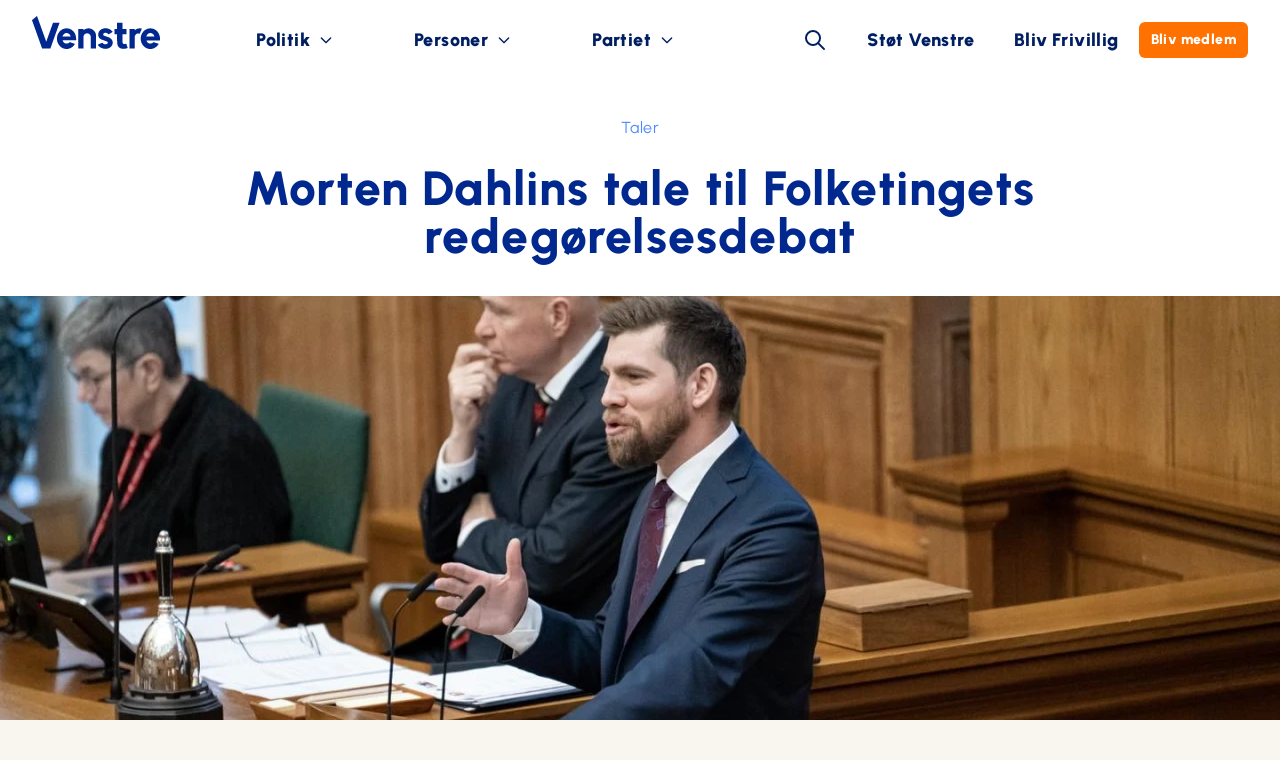

--- FILE ---
content_type: text/html;charset=UTF-8
request_url: https://www.venstre.dk/nyheder/morten-dahlins-tale-til-folketingets-redegorelsesdebat
body_size: 14746
content:
<!DOCTYPE html><html lang="da" class="h-full"><head><meta charset="UTF-8" /><link rel="stylesheet" href="https://www.venstre.dk/_Resources/Static/Packages/Venstre.VenstreDk/Styles/venstre.css?bust=af4f8073" /><title>Morten Dahlins tale til Folketingets redegørelsesdebat</title><meta name="robots" content="index,follow" /><link rel="canonical" href="https://www.venstre.dk/nyheder/morten-dahlins-tale-til-folketingets-redegorelsesdebat" /><meta name="twitter:card" content="summary" /><meta name="twitter:title" content="Morten Dahlins tale til Folketingets redegørelsesdebat" /><meta name="twitter:site" content="@venstredk" /><meta name="twitter:description" content="Venstres politiske ordfører Morten Dahlins tale ved Folketingets redegørelsesdebat den 19. januar 2023.&nbsp;Det talte ord gælder." /><meta name="twitter:creator" content="@venstredk" /><meta name="twitter:url" content="https://www.venstre.dk/nyheder/morten-dahlins-tale-til-folketingets-redegorelsesdebat" /><meta property="og:type" content="article" /><meta property="og:title" content="Morten Dahlins tale til Folketingets redegørelsesdebat" /><meta property="og:site_name" content="Venstre, Danmarks Liberale Parti" /><meta property="og:description" content="Venstres politiske ordfører Morten Dahlins tale ved Folketingets redegørelsesdebat den 19. januar 2023.&nbsp;Det talte ord gælder." /><meta property="og:url" content="https://www.venstre.dk/nyheder/morten-dahlins-tale-til-folketingets-redegorelsesdebat" /><script type="application/ld+json">{"@context":"http:\/\/schema.org\/","@type":"BreadcrumbList","itemListElement":[{"@type":"ListItem","position":1,"name":"Venstre","item":"https:\/\/www.venstre.dk\/"},{"@type":"ListItem","position":2,"name":"Nyheder","item":"https:\/\/www.venstre.dk\/nyheder\/seneste-nyheder"},{"@type":"ListItem","position":3,"name":"Morten Dahlins tale til Folketingets redeg\u00f8relsesdebat","item":"https:\/\/www.venstre.dk\/nyheder\/morten-dahlins-tale-til-folketingets-redegorelsesdebat"}]}</script><meta property="og:image" content="https://www.venstre.dk/_Resources/Persistent/6/d/e/8/6de8934e2c5c1b7c57ee2201640c8b360d4261ef/md-1000x667.jpg" /><meta property="twitter:image" content="https://www.venstre.dk/_Resources/Persistent/6/d/e/8/6de8934e2c5c1b7c57ee2201640c8b360d4261ef/md-1000x667.jpg" />

<script id="CookieConsent" src="https://policy.app.cookieinformation.com/uc.js" data-culture="DA" type="text/javascript"></script>

<meta name="viewport" content="width=device-width, initial-scale=1.0">

<link rel="apple-touch-icon" sizes="180x180" href="https://www.venstre.dk/_Resources/Static/Packages/Venstre.VenstreDk/Images/Favicons/apple-touch-icon.png">
<link rel="icon" type="image/png" sizes="32x32" href="https://www.venstre.dk/_Resources/Static/Packages/Venstre.VenstreDk/Images/Favicons/favicon-32x32.png">
<link rel="icon" type="image/png" sizes="16x16" href="https://www.venstre.dk/_Resources/Static/Packages/Venstre.VenstreDk/Images/Favicons/favicon-16x16.png">
<link rel="manifest" href="https://www.venstre.dk/_Resources/Static/Packages/Venstre.VenstreDk/Images/Favicons/site.webmanifest?bust=7d4df5f1">
<link rel="mask-icon" href="https://www.venstre.dk/_Resources/Static/Packages/Venstre.VenstreDk/Images/Favicons/safari-pinned-tab.svg" color="#002883">
<link rel="shortcut icon" href="https://www.venstre.dk/_Resources/Static/Packages/Venstre.VenstreDk/Images/Favicons/favicon.ico?bust=dac2286d">
<meta name="apple-mobile-web-app-title" content="Venstre">
<meta name="application-name" content="Venstre">
<meta name="msapplication-TileColor" content="#ec6501">
<meta name="msapplication-config" content="https://www.venstre.dk/_Resources/Static/Packages/Venstre.VenstreDk/Images/Favicons/browserconfig.xml?bust=16cb1501">
<meta name="theme-color" content="#ffffff">

<meta property="og:site_name" content="Venstre.dk" />
<meta name="google-site-verification" content="4WYFNhzvhA6U8bnHs5uUgZADGnqszr13kwvVtBFTMB4" />

<script>
    window.addEventListener('CookieInformationConsentGiven', function(event) {
        if (CookieInformation.getConsentGivenFor('cookie_cat_statistic')) {
            var _paq = window._paq = window._paq || [];
            _paq.push(['trackPageView']);
            _paq.push(['enableLinkTracking']);
            (function() {
                var u="https://stats.venstre.dk/";
                _paq.push(['setTrackerUrl', u+'matomo.php']);
                _paq.push(['setSiteId', '2']);
                var d=document, g=d.createElement('script'), s=d.getElementsByTagName('script')[0];
                g.async=true; g.src=u+'matomo.js'; s.parentNode.insertBefore(g,s);
            })();
        }
    }, false);
</script>

<link rel="alternate" type="application/rss+xml" title="RSS-Feed" href="https://www.venstre.dk/rss.xml" /><script>window.addEventListener("CookieInformationConsentGiven", function(event) {
				if (CookieInformation.getConsentGivenFor("cookie_cat_marketing")) {
					var _mtm = window._mtm = window._mtm || [];
					_mtm.push({"mtm.startTime": (new Date().getTime()), "event": "mtm.Start"});
					(function() {
						var d=document, g=d.createElement("script"), s=d.getElementsByTagName("script")[0];
						g.async=true; g.src="https://stats.venstre.dk/js/container_SHwsa2IN.js"; s.parentNode.insertBefore(g,s);
					})();
				}
			}, false);</script></head><body class><a class="hidden print:block" href="/"><img src="https://www.venstre.dk/_Resources/Static/Packages/Venstre.VenstreDk/Images/logo-blue.svg?bust=24a730d7" alt="Venstre" width="207px" height="55px" class="pl-8 min-w-min" /></a><nav class="print:hidden bg-white fixed h-16 lg:h-20 -inset-x-0 top-0 z-50 flex items-center" x-data="navigation()"><div class="flex lg:hidden items-center justify-between w-full mx-8"><a href="/"><img src="https://www.venstre.dk/_Resources/Static/Packages/Venstre.VenstreDk/Images/logo-blue.svg?bust=24a730d7" alt="Venstre" width="100px" style="width: 100px" /></a><div class="flex space-x-4 items-center"><svg x-on:click="mobileSearch = !mobileSearch; $nextTick(() =&gt; { document.getElementById('searchMobile').focus(); document.getElementById('searchMobile').select() });" xmlns="http://www.w3.org/2000/svg" class="h-6 w-6 xl:mr-5 text-blue100 cursor-pointer" fill="none" viewBox="0 0 24 24" stroke="currentColor"><path stroke-linecap="round" stroke-linejoin="round" stroke-width="2" d="M21 21l-6-6m2-5a7 7 0 11-14 0 7 7 0 0114 0z" /></svg><button onclick="toggleElement('navigation'); toggleElement('menu'); toggleElement('close')" class="bg-white p-2 rounded-md cursor-pointer" aria-label="menu"><svg id="menu" xmlns="http://www.w3.org/2000/svg" class="h-6 w-6 text-blue-100" fill="none" viewBox="0 0 24 24" stroke="currentColor"><path stroke-linecap="round" stroke-linejoin="round" stroke-width="2" d="M4 6h16M4 12h16M4 18h16" /></svg><svg id="close" xmlns="http://www.w3.org/2000/svg" class="h-6 w-6 bg-blue-100 text-white hidden" fill="none" viewBox="0 0 24 24" stroke="currentColor"><path stroke-linecap="round" stroke-linejoin="round" stroke-width="2" d="M6 18L18 6M6 6l12 12" /></svg><span class="sr-only">Menu</span></button></div></div><div class="lg:hidden absolute top-16 inset-x-0 bg-white" x-cloak x-show="mobileSearch" x-transition:enter="transition ease-out duration-500" x-transition:enter-start="opacity-0 transform scale-90" x-transition:enter-end="opacity-100 transform scale-100"><div class="m-8"><button type="submit" class="absolute left-8 top-8 mt-3 ml-4"><svg class="h-4 w-4 fill-current text-blue-80" xmlns="http://www.w3.org/2000/svg" xmlns:xlink="http://www.w3.org/1999/xlink" version="1.1" id="Capa_1" x="0px" y="0px" viewBox="0 0 56.966 56.966" style="enable-background:new 0 0 56.966 56.966;" xml:space="preserve" width="512px" height="512px"><path d="M55.146,51.887L41.588,37.786c3.486-4.144,5.396-9.358,5.396-14.786c0-12.682-10.318-23-23-23s-23,10.318-23,23  s10.318,23,23,23c4.761,0,9.298-1.436,13.177-4.162l13.661,14.208c0.571,0.593,1.339,0.92,2.162,0.92  c0.779,0,1.518-0.297,2.079-0.837C56.255,54.982,56.293,53.08,55.146,51.887z M23.984,6c9.374,0,17,7.626,17,17s-7.626,17-17,17  s-17-7.626-17-17S14.61,6,23.984,6z" /></svg></button><form action="/soeg" method="get"><input name="search" placeholder="Søg på venstre.dk" id="searchMobile" class="bg-black-10 h-10 px-5 px-10 rounded-full text-sm focus:outline-none w-full" /></form><div class="absolute right-8 top-8 mt-3 mr-4" x-on:click="mobileSearch = false"><svg xmlns="http://www.w3.org/2000/svg" class="h-4 w-4 text-blue-80" fill="none" viewBox="0 0 24 24" stroke="currentColor"><path stroke-linecap="round" stroke-linejoin="round" stroke-width="2" d="M6 18L18 6M6 6l12 12" /></svg></div></div></div><div id="navigation" class="navigation" x-cloak x-show="menu"><div class="hidden lg:block pl-8 w-32 h-12 pb-4 flex-col justify-start items-center gap-2 inline-flex"><a href="/" title="Venstre"><img src="https://www.venstre.dk/_Resources/Static/Packages/Venstre.VenstreDk/Images/logo-blue.svg?bust=24a730d7" alt="Venstre" width="128px" height="33px" class="min-w-min" /></a></div><ul class="flex flex-col lg:flex-row justify-between" x-show="!search" x-transition><li class="navItem group" tabindex="0" x-data="{ open: false }" x-on:click="open = !open" x-on:click.outside="open = false" x-on:keydown.arrow-down.prevent="open = true; $nextTick(() =&gt; { $el.getElementsByTagName('ul')[0].firstElementChild.firstChild.focus() });" x-on:keydown.space.prevent="open = true; $nextTick(() =&gt; { $el.getElementsByTagName('ul')[0].firstElementChild.firstChild.focus() })" x-on:keydown.enter.prevent="open = true; $nextTick(() =&gt; { $el.getElementsByTagName('ul')[0].firstElementChild.firstChild.focus() })" x-on:keydown.arrow-up.prevent="open = true; $nextTick(() =&gt; { $el.getElementsByTagName('ul')[0].lastElementChild.firstChild.focus() })" x-on:keydown.escape.prevent="open = false; $el.focus()" x-on:keydown.arrow-right.prevent="open = false; $el.nextElementSibling.focus()" x-on:keydown.arrow-left.prevent="open = false; $el.parentNode.lastElementChild.focus()"><span class="flex items-center justify-between">Politik<svg xmlns="http://www.w3.org/2000/svg" class="h-4 w-4 ml-2 -rotate-90 lg:rotate-0" :class="{'rotate-0 lg:rotate-180': open}" fill="none" viewBox="0 0 24 24" stroke="currentColor"><path stroke-linecap="round" stroke-linejoin="round" stroke-width="2" d="M19 9l-7 7-7-7" /></svg></span><div class="subNavWrapper" x-show="open" x-transition:enter="transition-transform transition-opacity ease-out duration-300" x-transition:enter-start="opacity-0 transform -translate-y-2" x-transition:enter-end="opacity-100 transform translate-y-0" x-transition:leave="transition ease-in duration-300" x-transition:leave-end="opacity-0 transform"><ul class="subNav"><li><a href="/politik/maerkesager" x-on:keydown.space.prevent="window.location.href = $el.getAttribute('href')" x-on:keydown.enter.prevent="window.location.href = $el.getAttribute('href')" x-on:keydown.arrow-down.prevent.stop="$el.parentNode.nextElementSibling.firstChild.focus()" x-on:keydown.arrow-up.prevent.stop="$el.parentNode.parentNode.lastElementChild.firstChild.focus()">Mærkesager</a></li><li><a href="/politik/venstres-politiske-udspil" x-on:keydown.space.prevent="window.location.href = $el.getAttribute('href')" x-on:keydown.enter.prevent="window.location.href = $el.getAttribute('href')" x-on:keydown.arrow-down.prevent.stop="$el.parentNode.nextElementSibling.firstChild.focus()" x-on:keydown.arrow-up.prevent.stop="$el.parentNode.previousElementSibling.firstChild.focus()">Politiske udspil</a></li><li><a href="/politik/venstres-resultater-i-regering" x-on:keydown.space.prevent="window.location.href = $el.getAttribute('href')" x-on:keydown.enter.prevent="window.location.href = $el.getAttribute('href')" x-on:keydown.arrow-down.prevent.stop="$el.parentNode.nextElementSibling.firstChild.focus()" x-on:keydown.arrow-up.prevent.stop="$el.parentNode.previousElementSibling.firstChild.focus()">Venstres resultater i regering</a></li><li><a href="/politik/politik-a-aa" x-on:keydown.space.prevent="window.location.href = $el.getAttribute('href')" x-on:keydown.enter.prevent="window.location.href = $el.getAttribute('href')" x-on:keydown.arrow-down.prevent.stop="$el.parentNode.nextElementSibling.firstChild.focus()" x-on:keydown.arrow-up.prevent.stop="$el.parentNode.previousElementSibling.firstChild.focus()">Politik A-Å</a></li><li><a href="/politik/principprogram" x-on:keydown.space.prevent="window.location.href = $el.getAttribute('href')" x-on:keydown.enter.prevent="window.location.href = $el.getAttribute('href')" x-on:keydown.arrow-down.prevent.stop="$el.parentNode.nextElementSibling.firstChild.focus()" x-on:keydown.arrow-up.prevent.stop="$el.parentNode.previousElementSibling.firstChild.focus()">Principprogram</a></li><li><a href="/politik/taler" x-on:keydown.space.prevent="window.location.href = $el.getAttribute('href')" x-on:keydown.enter.prevent="window.location.href = $el.getAttribute('href')" x-on:keydown.arrow-down.prevent.stop="$el.parentNode.nextElementSibling.firstChild.focus()" x-on:keydown.arrow-up.prevent.stop="$el.parentNode.previousElementSibling.firstChild.focus()">Taler</a></li><li><a href="/nyheder/seneste-nyheder" x-on:keydown.space.prevent="window.location.href = $el.getAttribute('href')" x-on:keydown.enter.prevent="window.location.href = $el.getAttribute('href')" x-on:keydown.arrow-down.prevent.stop="$el.parentNode.nextElementSibling.firstChild.focus()" x-on:keydown.arrow-up.prevent.stop="$el.parentNode.previousElementSibling.firstChild.focus()">Nyheder</a></li><li><a href="/politik/folketingsvalg2026" x-on:keydown.space.prevent="window.location.href = $el.getAttribute('href')" x-on:keydown.enter.prevent="window.location.href = $el.getAttribute('href')" x-on:keydown.arrow-down.prevent.stop="$el.parentNode.parentNode.firstElementChild.firstChild.focus()" x-on:keydown.arrow-up.prevent.stop="$el.parentNode.previousElementSibling.firstChild.focus()">Folketingsvalg 2026</a></li></ul></div></li><li class="navItem group relative my-3 lg:my-0" tabindex="0" x-data="{ open: false }" x-on:click="open = !open" x-on:click.outside="open = false" x-on:keydown.arrow-down.prevent="open = true; $nextTick(() =&gt; { $el.getElementsByTagName('ul')[0].firstElementChild.firstChild.focus() });" x-on:keydown.space.prevent="open = true; $nextTick(() =&gt; { $el.getElementsByTagName('ul')[0].firstElementChild.firstChild.focus() })" x-on:keydown.enter.prevent="open = true; $nextTick(() =&gt; { $el.getElementsByTagName('ul')[0].firstElementChild.firstChild.focus() })" x-on:keydown.arrow-up.prevent="open = true; $nextTick(() =&gt; { $el.getElementsByTagName('ul')[0].lastElementChild.firstChild.focus() })" x-on:keydown.escape.prevent="open = false; $el.focus()" x-on:keydown.arrow-right.prevent="open = false; $el.nextElementSibling.focus()" x-on:keydown.arrow-left.prevent="open = false; $el.previousElementSibling.focus()"><span class="flex items-center justify-between">Personer<svg xmlns="http://www.w3.org/2000/svg" class="h-4 w-4 ml-2 -rotate-90 lg:rotate-0" :class="{'rotate-0 lg:rotate-180': open}" fill="none" viewBox="0 0 24 24" stroke="currentColor"><path stroke-linecap="round" stroke-linejoin="round" stroke-width="2" d="M19 9l-7 7-7-7" /></svg></span><div class="subNavWrapper" x-show="open" x-transition:enter="transition-transform transition-opacity ease-out duration-300" x-transition:enter-start="opacity-0 transform -translate-y-2" x-transition:enter-end="opacity-100 transform translate-y-0" x-transition:leave="transition ease-in duration-300" x-transition:leave-end="opacity-0 transform"><ul class="subNav"><li><a href="/personer/folketingsmedlemmer" x-on:keydown.space.prevent="window.location.href = $el.getAttribute('href')" x-on:keydown.enter.prevent="window.location.href = $el.getAttribute('href')" x-on:keydown.arrow-down.prevent.stop="$el.parentNode.nextElementSibling.firstChild.focus()" x-on:keydown.arrow-up.prevent.stop="$el.parentNode.parentNode.lastElementChild.firstChild.focus()">Folketingsmedlemmer</a></li><li><a href="/personer/ordfoerere" x-on:keydown.space.prevent="window.location.href = $el.getAttribute('href')" x-on:keydown.enter.prevent="window.location.href = $el.getAttribute('href')" x-on:keydown.arrow-down.prevent.stop="$el.parentNode.nextElementSibling.firstChild.focus()" x-on:keydown.arrow-up.prevent.stop="$el.parentNode.previousElementSibling.firstChild.focus()">Ordførere</a></li><li><a href="/personer/ministre" x-on:keydown.space.prevent="window.location.href = $el.getAttribute('href')" x-on:keydown.enter.prevent="window.location.href = $el.getAttribute('href')" x-on:keydown.arrow-down.prevent.stop="$el.parentNode.nextElementSibling.firstChild.focus()" x-on:keydown.arrow-up.prevent.stop="$el.parentNode.previousElementSibling.firstChild.focus()">Ministre</a></li><li><a href="/personer/europa-parlamentet" x-on:keydown.space.prevent="window.location.href = $el.getAttribute('href')" x-on:keydown.enter.prevent="window.location.href = $el.getAttribute('href')" x-on:keydown.arrow-down.prevent.stop="$el.parentNode.nextElementSibling.firstChild.focus()" x-on:keydown.arrow-up.prevent.stop="$el.parentNode.previousElementSibling.firstChild.focus()">Europa-Parlamentet</a></li><li><a href="/personer/folketingskandidater" x-on:keydown.space.prevent="window.location.href = $el.getAttribute('href')" x-on:keydown.enter.prevent="window.location.href = $el.getAttribute('href')" x-on:keydown.arrow-down.prevent.stop="$el.parentNode.nextElementSibling.firstChild.focus()" x-on:keydown.arrow-up.prevent.stop="$el.parentNode.previousElementSibling.firstChild.focus()">Folketingskandidater</a></li><li><a href="/personer/kommuner" x-on:keydown.space.prevent="window.location.href = $el.getAttribute('href')" x-on:keydown.enter.prevent="window.location.href = $el.getAttribute('href')" x-on:keydown.arrow-down.prevent.stop="$el.parentNode.nextElementSibling.firstChild.focus()" x-on:keydown.arrow-up.prevent.stop="$el.parentNode.previousElementSibling.firstChild.focus()">Kommuner</a></li><li><a href="/personer/regioner" x-on:keydown.space.prevent="window.location.href = $el.getAttribute('href')" x-on:keydown.enter.prevent="window.location.href = $el.getAttribute('href')" x-on:keydown.arrow-down.prevent.stop="$el.parentNode.nextElementSibling.firstChild.focus()" x-on:keydown.arrow-up.prevent.stop="$el.parentNode.previousElementSibling.firstChild.focus()">Regioner</a></li><li><a href="/personer/forretningsudvalg" x-on:keydown.space.prevent="window.location.href = $el.getAttribute('href')" x-on:keydown.enter.prevent="window.location.href = $el.getAttribute('href')" x-on:keydown.arrow-down.prevent.stop="$el.parentNode.nextElementSibling.firstChild.focus()" x-on:keydown.arrow-up.prevent.stop="$el.parentNode.previousElementSibling.firstChild.focus()">Forretningsudvalg</a></li><li><a href="/personer/hovedbestyrelse" x-on:keydown.space.prevent="window.location.href = $el.getAttribute('href')" x-on:keydown.enter.prevent="window.location.href = $el.getAttribute('href')" x-on:keydown.arrow-down.prevent.stop="$el.parentNode.nextElementSibling.firstChild.focus()" x-on:keydown.arrow-up.prevent.stop="$el.parentNode.previousElementSibling.firstChild.focus()">Hovedbestyrelse</a></li><li><a href="/personer/din-lokale-formand" x-on:keydown.space.prevent="window.location.href = $el.getAttribute('href')" x-on:keydown.enter.prevent="window.location.href = $el.getAttribute('href')" x-on:keydown.arrow-down.prevent.stop="$el.parentNode.nextElementSibling.firstChild.focus()" x-on:keydown.arrow-up.prevent.stop="$el.parentNode.previousElementSibling.firstChild.focus()">Din lokale formand</a></li><li><a href="/personer/venstre-medarbejdere" x-on:keydown.space.prevent="window.location.href = $el.getAttribute('href')" x-on:keydown.enter.prevent="window.location.href = $el.getAttribute('href')" x-on:keydown.arrow-down.prevent.stop="$el.parentNode.parentNode.firstElementChild.firstChild.focus()" x-on:keydown.arrow-up.prevent.stop="$el.parentNode.previousElementSibling.firstChild.focus()">Venstres medarbejdere</a></li></ul></div></li><li class="navItem group relative my-3 lg:my-0" tabindex="0" x-data="{ open: false }" x-on:click="open = !open" x-on:click.outside="open = false" x-on:keydown.arrow-down.prevent="open = true; $nextTick(() =&gt; { $el.getElementsByTagName('ul')[0].firstElementChild.firstChild.focus() });" x-on:keydown.space.prevent="open = true; $nextTick(() =&gt; { $el.getElementsByTagName('ul')[0].firstElementChild.firstChild.focus() })" x-on:keydown.enter.prevent="open = true; $nextTick(() =&gt; { $el.getElementsByTagName('ul')[0].firstElementChild.firstChild.focus() })" x-on:keydown.arrow-up.prevent="open = true; $nextTick(() =&gt; { $el.getElementsByTagName('ul')[0].lastElementChild.firstChild.focus() })" x-on:keydown.escape.prevent="open = false; $el.focus()" x-on:keydown.arrow-right.prevent="open = false; $el.parentNode.firstElementChild.focus()" x-on:keydown.arrow-left.prevent="open = false; $el.previousElementSibling.focus()"><span class="flex items-center justify-between">Partiet<svg xmlns="http://www.w3.org/2000/svg" class="h-4 w-4 ml-2 -rotate-90 lg:rotate-0" :class="{'rotate-0 lg:rotate-180': open}" fill="none" viewBox="0 0 24 24" stroke="currentColor"><path stroke-linecap="round" stroke-linejoin="round" stroke-width="2" d="M19 9l-7 7-7-7" /></svg></span><div class="subNavWrapper" x-show="open" x-transition:enter="transition-transform transition-opacity ease-out duration-300" x-transition:enter-start="opacity-0 transform -translate-y-2" x-transition:enter-end="opacity-100 transform translate-y-0" x-transition:leave="transition ease-in duration-300" x-transition:leave-end="opacity-0 transform"><ul class="subNav"><li><a href="/partiet/den-bla-cafe" x-on:keydown.space.prevent="window.location.href = $el.getAttribute('href')" x-on:keydown.enter.prevent="window.location.href = $el.getAttribute('href')" x-on:keydown.arrow-down.prevent.stop="$el.parentNode.nextElementSibling.firstChild.focus()" x-on:keydown.arrow-up.prevent.stop="$el.parentNode.parentNode.lastElementChild.firstChild.focus()">Den Blå Café</a></li><li><a href="/partiet/om-venstre" x-on:keydown.space.prevent="window.location.href = $el.getAttribute('href')" x-on:keydown.enter.prevent="window.location.href = $el.getAttribute('href')" x-on:keydown.arrow-down.prevent.stop="$el.parentNode.nextElementSibling.firstChild.focus()" x-on:keydown.arrow-up.prevent.stop="$el.parentNode.previousElementSibling.firstChild.focus()">Om Venstre</a></li><li><a href="/partiet/venstre-i-tal" x-on:keydown.space.prevent="window.location.href = $el.getAttribute('href')" x-on:keydown.enter.prevent="window.location.href = $el.getAttribute('href')" x-on:keydown.arrow-down.prevent.stop="$el.parentNode.nextElementSibling.firstChild.focus()" x-on:keydown.arrow-up.prevent.stop="$el.parentNode.previousElementSibling.firstChild.focus()">Venstre i tal</a></li><li><a href="/partiet/venstre-lokalt" x-on:keydown.space.prevent="window.location.href = $el.getAttribute('href')" x-on:keydown.enter.prevent="window.location.href = $el.getAttribute('href')" x-on:keydown.arrow-down.prevent.stop="$el.parentNode.nextElementSibling.firstChild.focus()" x-on:keydown.arrow-up.prevent.stop="$el.parentNode.previousElementSibling.firstChild.focus()">Venstre lokalt</a></li><li><a href="/partiet/venstre-internationalt" x-on:keydown.space.prevent="window.location.href = $el.getAttribute('href')" x-on:keydown.enter.prevent="window.location.href = $el.getAttribute('href')" x-on:keydown.arrow-down.prevent.stop="$el.parentNode.nextElementSibling.firstChild.focus()" x-on:keydown.arrow-up.prevent.stop="$el.parentNode.previousElementSibling.firstChild.focus()">Venstre internationalt</a></li><li><a href="/partiet/venstres-oekonomi" x-on:keydown.space.prevent="window.location.href = $el.getAttribute('href')" x-on:keydown.enter.prevent="window.location.href = $el.getAttribute('href')" x-on:keydown.arrow-down.prevent.stop="$el.parentNode.nextElementSibling.firstChild.focus()" x-on:keydown.arrow-up.prevent.stop="$el.parentNode.previousElementSibling.firstChild.focus()">Venstres økonomi</a></li><li><a href="/partiet/venstres-historie" x-on:keydown.space.prevent="window.location.href = $el.getAttribute('href')" x-on:keydown.enter.prevent="window.location.href = $el.getAttribute('href')" x-on:keydown.arrow-down.prevent.stop="$el.parentNode.nextElementSibling.firstChild.focus()" x-on:keydown.arrow-up.prevent.stop="$el.parentNode.previousElementSibling.firstChild.focus()">Venstres historie</a></li><li><a href="/partiet/venstres-logo" x-on:keydown.space.prevent="window.location.href = $el.getAttribute('href')" x-on:keydown.enter.prevent="window.location.href = $el.getAttribute('href')" x-on:keydown.arrow-down.prevent.stop="$el.parentNode.nextElementSibling.firstChild.focus()" x-on:keydown.arrow-up.prevent.stop="$el.parentNode.previousElementSibling.firstChild.focus()">Venstres logo</a></li><li><a href="/partiet/arsberetninger" x-on:keydown.space.prevent="window.location.href = $el.getAttribute('href')" x-on:keydown.enter.prevent="window.location.href = $el.getAttribute('href')" x-on:keydown.arrow-down.prevent.stop="$el.parentNode.nextElementSibling.firstChild.focus()" x-on:keydown.arrow-up.prevent.stop="$el.parentNode.previousElementSibling.firstChild.focus()">Årsberetninger</a></li><li><a href="/partiet/skoleweb" x-on:keydown.space.prevent="window.location.href = $el.getAttribute('href')" x-on:keydown.enter.prevent="window.location.href = $el.getAttribute('href')" x-on:keydown.arrow-down.prevent.stop="$el.parentNode.nextElementSibling.firstChild.focus()" x-on:keydown.arrow-up.prevent.stop="$el.parentNode.previousElementSibling.firstChild.focus()">Skoleweb</a></li><li><a href="/partiet/landsmoede" x-on:keydown.space.prevent="window.location.href = $el.getAttribute('href')" x-on:keydown.enter.prevent="window.location.href = $el.getAttribute('href')" x-on:keydown.arrow-down.prevent.stop="$el.parentNode.nextElementSibling.firstChild.focus()" x-on:keydown.arrow-up.prevent.stop="$el.parentNode.previousElementSibling.firstChild.focus()">Landsmøde</a></li><li><a href="/partiet/folkemoede" x-on:keydown.space.prevent="window.location.href = $el.getAttribute('href')" x-on:keydown.enter.prevent="window.location.href = $el.getAttribute('href')" x-on:keydown.arrow-down.prevent.stop="$el.parentNode.nextElementSibling.firstChild.focus()" x-on:keydown.arrow-up.prevent.stop="$el.parentNode.previousElementSibling.firstChild.focus()">Folkemøde</a></li><li><a href="/partiet/rejsetilbud" x-on:keydown.space.prevent="window.location.href = $el.getAttribute('href')" x-on:keydown.enter.prevent="window.location.href = $el.getAttribute('href')" x-on:keydown.arrow-down.prevent.stop="$el.parentNode.nextElementSibling.firstChild.focus()" x-on:keydown.arrow-up.prevent.stop="$el.parentNode.previousElementSibling.firstChild.focus()">Rejsetilbud</a></li><li><a href="/partiet/vu" x-on:keydown.space.prevent="window.location.href = $el.getAttribute('href')" x-on:keydown.enter.prevent="window.location.href = $el.getAttribute('href')" x-on:keydown.arrow-down.prevent.stop="$el.parentNode.nextElementSibling.firstChild.focus()" x-on:keydown.arrow-up.prevent.stop="$el.parentNode.previousElementSibling.firstChild.focus()">VU</a></li><li><a href="https://venstre.career.emply.com/ledige-stillinger" x-on:keydown.space.prevent="window.location.href = $el.getAttribute('href')" x-on:keydown.enter.prevent="window.location.href = $el.getAttribute('href')" x-on:keydown.arrow-down.prevent.stop="$el.parentNode.parentNode.firstElementChild.firstChild.focus()" x-on:keydown.arrow-up.prevent.stop="$el.parentNode.previousElementSibling.firstChild.focus()">Ledige job</a></li></ul></div></li></ul><div class="relative text-gray-600 mx-12 flex-grow" x-cloak x-show="search" x-transition:enter="transition ease-out duration-500" x-transition:enter-start="opacity-0 transform scale-90" x-transition:enter-end="opacity-100 transform scale-100"><button type="submit" class="absolute left-0 top-0 mt-3 ml-4"><svg class="h-4 w-4 fill-current text-blue-100" xmlns="http://www.w3.org/2000/svg" xmlns:xlink="http://www.w3.org/1999/xlink" version="1.1" id="Capa_1" x="0px" y="0px" viewBox="0 0 56.966 56.966" style="enable-background:new 0 0 56.966 56.966;" xml:space="preserve" width="512px" height="512px"><path d="M55.146,51.887L41.588,37.786c3.486-4.144,5.396-9.358,5.396-14.786c0-12.682-10.318-23-23-23s-23,10.318-23,23  s10.318,23,23,23c4.761,0,9.298-1.436,13.177-4.162l13.661,14.208c0.571,0.593,1.339,0.92,2.162,0.92  c0.779,0,1.518-0.297,2.079-0.837C56.255,54.982,56.293,53.08,55.146,51.887z M23.984,6c9.374,0,17,7.626,17,17s-7.626,17-17,17  s-17-7.626-17-17S14.61,6,23.984,6z" /></svg></button><form action="/soeg" method="get"><input name="search" placeholder="Søg på venstre.dk" id="search" class="bg-black-10 h-10 px-10 rounded-full text-sm focus:outline-none w-full" /></form><div class="absolute right-0 top-0 mt-3 mr-4" x-on:click="search = false"><svg xmlns="http://www.w3.org/2000/svg" class="h-4 w-4 text-blue-80" fill="none" viewBox="0 0 24 24" stroke="currentColor"><path stroke-linecap="round" stroke-linejoin="round" stroke-width="2" d="M6 18L18 6M6 6l12 12" /></svg></div></div><div class="flex flex-col lg:flex-row items-start lg:items-center pr-8"><svg x-on:click="search = true; $nextTick(() =&gt; { document.getElementById('search').focus() });" x-cloak x-show="!search" xmlns="http://www.w3.org/2000/svg" class="h-6 w-6 xl:mr-5 text-blue-100 cursor-pointer hidden lg:block" fill="none" viewBox="0 0 24 24" stroke="currentColor"><path stroke-linecap="round" stroke-linejoin="round" stroke-width="2" d="M21 21l-6-6m2-5a7 7 0 11-14 0 7 7 0 0114 0z" /></svg><a class="btnText whitespace-nowrap my-3 lg:my-0" href="/giv-et-bidrag">Støt Venstre</a><a class="btnText whitespace-nowrap my-3 lg:my-0" href="/bliv-frivillig">Bliv Frivillig</a><a href="/bliv-medlem" class="btnOrange ml-5 lg:ml-0 my-3 lg:my-0">Bliv medlem</a></div></div></nav><main class="flex-auto mt-16 lg:mt-20 bg-white py-9"><section class="w-11/12 max-w-6xl mx-auto text-center mb-9"><a href="/politik/taler" class=" text-blue-30">Taler</a><h1 class="title2 text-blue-80 mt-6">Morten Dahlins tale til Folketingets redegørelsesdebat</h1></section><section x-data="{showCredit: false}"><figure><div class="mx-auto max-w-screen-2xl h-60 sm:h-72 md:h-96 lg:h-110 relative"><picture><source srcset="https://www.venstre.dk/_Resources/Persistent/7/f/1/5/7f1576b9b72fa75b898937db92088fb81833ff2e/md-768x512.webp 768w, https://www.venstre.dk/_Resources/Persistent/2/2/7/e/227e86aaa9b110996b25cedb45ef2b8a30c27ebe/md-1280x853.webp 1280w, https://www.venstre.dk/_Resources/Persistent/d/1/8/9/d1895f9bf3eb2b24996a63256c76ff783634e212/md-1440x960.webp 1920w, https://www.venstre.dk/_Resources/Persistent/d/1/8/9/d1895f9bf3eb2b24996a63256c76ff783634e212/md-1440x960.webp 2160w" sizes="100vw" type="image/webp" width="1440" height="960" /><source srcset="https://www.venstre.dk/_Resources/Persistent/0/1/6/2/0162f9b525bc15cf5fc14ed37c2fc3b5618ca57d/md-768x512.jpg 768w, https://www.venstre.dk/_Resources/Persistent/c/e/1/f/ce1ff4fd21bc755eb25fd5d5250a14cc7c21a367/md-1280x853.jpg 1280w, https://www.venstre.dk/_Resources/Persistent/d/c/0/d/dc0d621c47f7f34c8dbd7ea7a41649da84b472d9/md.jpg 1920w, https://www.venstre.dk/_Resources/Persistent/d/c/0/d/dc0d621c47f7f34c8dbd7ea7a41649da84b472d9/md.jpg 2160w" sizes="100vw" type="image/jpg" width="1440" height="960" /><img src="https://www.venstre.dk/_Resources/Persistent/d/c/0/d/dc0d621c47f7f34c8dbd7ea7a41649da84b472d9/md.jpg" srcset="https://www.venstre.dk/_Resources/Persistent/0/1/6/2/0162f9b525bc15cf5fc14ed37c2fc3b5618ca57d/md-768x512.jpg 768w, https://www.venstre.dk/_Resources/Persistent/c/e/1/f/ce1ff4fd21bc755eb25fd5d5250a14cc7c21a367/md-1280x853.jpg 1280w, https://www.venstre.dk/_Resources/Persistent/d/c/0/d/dc0d621c47f7f34c8dbd7ea7a41649da84b472d9/md.jpg 1920w, https://www.venstre.dk/_Resources/Persistent/d/c/0/d/dc0d621c47f7f34c8dbd7ea7a41649da84b472d9/md.jpg 2160w" sizes="100vw" loading="lazy" class="absolute inset-0 w-full h-full object-cover z-0" alt width="1440" height="960" /></picture></div><div class="w-11/12 max-w-7xl mx-auto"><figcaption class="text-xs text-gray-500 py-2">Venstres politiske ordfører Morten Dahlin på Folketingets talerstol. Foto: Thomas Schønning</figcaption></div></figure></section><div class="articlePage max-w-3xl w-11/12 sm:w-full mx-auto"><div class="text-center mb-14"><p class=" mb-0">Af Morten Dahlin</p><p class=" text-black-60">20. januar 2023 kl. 14:11</p></div><div class="mt-8 mb-8 richText"><aside class="share-component relative richText" x-data="shareComponent()" data-target-url="https://www.venstre.dk/nyheder/morten-dahlins-tale-til-folketingets-redegorelsesdebat" data-target-title="Morten Dahlins tale til Folketingets redegørelsesdebat"><button type="button" class="inline-flex items-center px-3 py-2 text-sm font-medium rounded-md bg-white text-blue-80 hover:bg-gray-50 border border-gray-300" x-on:click="togglePopover()" aria-label="Del nyhed"><svg class="w-5 h-5 mr-2" viewBox="0 0 24 24" fill="currentColor" xmlns="http://www.w3.org/2000/svg"><path fill-rule="evenodd" clip-rule="evenodd" d="M18 22l4-20-20 8 4.793 3.595 8.088-6.38 1.238 1.57-7.67 6.051L18 22zm-7-3l-4-3v6l4-3z"></path></svg>Del nyhed</button><div class="fixed inset-0 flex items-center justify-center bg-black-100 bg-opacity-80 z-[200]" x-show="isOpen" x-on:click="closePopover()" x-cloak></div><div id="share-popover-a7c5acc9-3eca-474c-8611-5d0c1a626913" popover="auto" x-ref="sharePopover" class="w-80 max-w-[90vw] max-h-[90vh] overflow-y-auto rounded-lg shadow-lg p-4 border border-gray-200 bg-white z-[201]" x-on:beforetoggle="isOpen = $event.newState === 'open'"><div class="flex justify-between items-start mb-4"><h3 class="text-md font-semibold text-blue-80">Del</h3><button type="button" class="text-gray-500 hover:text-blue-80" x-on:click="closePopover()"><svg class="w-5 h-5" viewBox="0 0 24 24" fill="currentColor" xmlns="http://www.w3.org/2000/svg"><path fill-rule="evenodd" d="M12 10.232l7.231-7.23L21 4.768 13.768 12l7.23 7.231L19.232 21 12 13.768l-7.231 7.23L3 19.232 10.232 12l-7.23-7.231L4.768 3 12 10.232z" clip-rule="evenodd"></path></svg></button></div><div class="grid grid-cols-3 gap-4 mb-6"><div class="text-center"><a href="https://www.facebook.com/sharer/sharer.php?u=https%3A%2F%2Fwww.venstre.dk%2Fnyheder%2Fmorten-dahlins-tale-til-folketingets-redegorelsesdebat&amp;t=Morten%20Dahlins%20tale%20til%20Folketingets%20redeg%C3%B8relsesdebat" target="_blank" rel="noopener noreferrer" class="flex flex-col items-center text-gray-700 hover:text-blue-80" aria-label="Del på Facebook"><svg class="w-12 h-12 mb-2" viewBox="0 0 24 24" fill="currentColor" xmlns="http://www.w3.org/2000/svg"><path d="M23.006 12.006C23.006 5.928 18.078 1 12 1 5.921 1 .994 5.928.994 12.006c0 5.494 4.025 10.047 9.286 10.872v-7.69H7.486v-3.182h2.794V9.581c0-2.758 1.644-4.282 4.158-4.282 1.204 0 2.463.215 2.463.215v2.709h-1.388c-1.367 0-1.793.848-1.793 1.719v2.064h3.052l-.488 3.182H13.72v7.69c5.261-.825 9.286-5.378 9.286-10.872z"></path></svg><span class="text-sm">Facebook</span></a></div><div class="text-center"><a href="https://twitter.com/intent/tweet?url=https%3A%2F%2Fwww.venstre.dk%2Fnyheder%2Fmorten-dahlins-tale-til-folketingets-redegorelsesdebat&amp;text=Morten%20Dahlins%20tale%20til%20Folketingets%20redeg%C3%B8relsesdebat" target="_blank" rel="noopener noreferrer" class="flex flex-col items-center text-gray-700 hover:text-blue-80" aria-label="Del på X"><svg class="w-12 h-12 mb-2" viewBox="0 0 24 24" fill="currentColor" xmlns="http://www.w3.org/2000/svg"><path d="M17.751 2.961h3.067l-6.7 7.658L22 21.039h-6.172l-4.833-6.32-5.531 6.32h-3.07l7.167-8.19L2 2.96h6.328l4.37 5.777L17.75 2.96zm-1.076 16.243h1.7L7.404 4.7H5.58l11.094 14.504z"></path></svg><span class="text-sm">X</span></a></div><div class="text-center"><a href="https://bsky.app/intent/compose?text=Morten%20Dahlins%20tale%20til%20Folketingets%20redeg%C3%B8relsesdebat%20https%3A%2F%2Fwww.venstre.dk%2Fnyheder%2Fmorten-dahlins-tale-til-folketingets-redegorelsesdebat" target="_blank" rel="noopener noreferrer" class="flex flex-col items-center text-gray-700 hover:text-blue-80" aria-label="Del på BlueSky"><svg class="w-12 h-12 mb-2" viewBox="0 0 600 530" fill="currentColor" xmlns="http://www.w3.org/2000/svg"><path d="M135.72 44.03C202.216 93.951 273.74 195.17 300 249.49c26.262-54.316 97.782-155.54 164.28-205.46C512.26 8.009 590-19.862 590 68.825c0 17.712-10.155 148.79-16.111 170.07-20.703 73.984-96.144 92.854-163.25 81.433 117.3 19.964 147.14 86.092 82.697 152.22-122.39 125.59-175.91-31.511-189.63-71.766-2.514-7.38-3.69-10.832-3.708-7.896-.017-2.936-1.193.516-3.707 7.896-13.714 40.255-67.233 197.36-189.63 71.766-64.444-66.128-34.605-132.26 82.697-152.22-67.108 11.421-142.55-7.45-163.25-81.433C20.15 217.613 9.997 86.535 9.997 68.825c0-88.687 77.742-60.816 125.72-24.795z" /></svg><span class="text-sm">BlueSky</span></a></div><div class="text-center"><a href="https://www.linkedin.com/sharing/share-offsite/?url=https%3A%2F%2Fwww.venstre.dk%2Fnyheder%2Fmorten-dahlins-tale-til-folketingets-redegorelsesdebat" target="_blank" rel="noopener noreferrer" class="flex flex-col items-center text-gray-700 hover:text-blue-80" aria-label="Del på LinkedIn"><svg class="w-12 h-12 mb-2" viewBox="0 0 24 24" fill="currentColor" xmlns="http://www.w3.org/2000/svg"><path d="M20.447 20.452h-3.554v-5.569c0-1.328-.027-3.037-1.852-3.037-1.853 0-2.136 1.445-2.136 2.939v5.667H9.351V9h3.414v1.561h.046c.477-.9 1.637-1.85 3.37-1.85 3.601 0 4.267 2.37 4.267 5.455v6.286zM5.337 7.433c-1.144 0-2.063-.926-2.063-2.065 0-1.138.92-2.063 2.063-2.063 1.14 0 2.064.925 2.064 2.063 0 1.139-.925 2.065-2.064 2.065zm1.782 13.019H3.555V9h3.564v11.452zM22.225 0H1.771C.792 0 0 .774 0 1.729v20.542C0 23.227.792 24 1.771 24h20.451C23.2 24 24 23.227 24 22.271V1.729C24 .774 23.2 0 22.222 0h.003z" /></svg><span class="text-sm">LinkedIn</span></a></div><div class="text-center"><a href="mailto:?subject=Morten%20Dahlins%20tale%20til%20Folketingets%20redeg%C3%B8relsesdebat&amp;body=https%3A%2F%2Fwww.venstre.dk%2Fnyheder%2Fmorten-dahlins-tale-til-folketingets-redegorelsesdebat" class="flex flex-col items-center text-gray-700 hover:text-blue-80" rel="noopener noreferrer" aria-label="Del via e-mail"><svg class="w-12 h-12 mb-2" viewBox="0 0 24 24" fill="currentColor" xmlns="http://www.w3.org/2000/svg"><path fill-rule="evenodd" d="M22 5l-10 7L2 5h20zM2 18V7l10 7 10-7v11H2z" clip-rule="evenodd"></path></svg><span class="text-sm">E-mail</span></a></div></div><div class="mt-4"><div class="mb-2"><label for="copy-link-{props.popoverId}" class="block text-sm font-medium text-gray-700 mb-1">Link</label><div class="flex"><input id="copy-link-{props.popoverId}" type="text" readonly x-ref="linkInput" x-bind:value="targetUrl" class="w-[70%] px-3 py-2 border border-gray-300 rounded-l-md shadow-sm focus:outline-none focus:ring-blue-80 focus:border-blue-80 sm:text-sm" /><button type="button" x-on:click="copyLink()" class="w-[30%] inline-flex justify-center items-center px-4 py-2 border border-transparent rounded-r-md shadow-sm text-sm font-medium text-white bg-orange-100 hover:bg-orange-200 focus:outline-none focus:ring-2 focus:ring-offset-2 focus:ring-orange-100" x-bind:class="{
                                    'bg-green-600 hover:bg-green-700': copied,
                                    'bg-red-600 hover:bg-red-700': copyError,
                                    'bg-orange-100 hover:bg-orange-200': !copied &amp;&amp; !copyError
                                }"><template x-if="!copied &amp;&amp; !copyError"><span>Kopiér</span></template><template x-if="copied"><span>Kopieret!</span></template><template x-if="copyError"><span>Fejl!</span></template></button></div></div></div></div><script>document.addEventListener('alpine:init', () => {
    Alpine.data('shareComponent', () => ({
        copied: false,
        copyError: false,
        isOpen: false,
        targetUrl: '',
        targetTitle: '',

        init() {
            // Get values from data attributes
            this.targetUrl = this.$el.getAttribute('data-target-url') || window.location.href;
            this.targetTitle = this.$el.getAttribute('data-target-title') || document.title;
        },

        copyLink() {
            navigator.clipboard.writeText(this.$refs.linkInput.value)
                .then(() => {
                    this.copied = true;
                    this.copyError = false;
                    setTimeout(() => this.copied = false, 2000);
                })
                .catch(() => {
                    this.copyError = true;
                    this.copied = false;
                    setTimeout(() => this.copyError = false, 2000);
                });
        },

        togglePopover() {
            if (this.isOpen) {
                this.closePopover();
            } else {
                this.$refs.sharePopover.showPopover();
                this.isOpen = true;
            }
        },

        closePopover() {
            this.$refs.sharePopover.hidePopover();
            this.isOpen = false;
        }
    }));
});
</script></aside></div><div class="richText font-bold text-lg"><p><strong>Venstres politiske ordfører Morten Dahlins tale ved Folketingets redegørelsesdebat den 19. januar 2023.</strong></p><p><strong>&nbsp;Det talte ord gælder.</strong></p></div><div class="neos-contentcollection"><div class="my-10 "><h4></h4><figure class="articleYoutube"><div class="youtube relative cursor-pointer" id="6TcbkWtUQu4" style="width: 100%; height: 100%;"><img class="thumb w-full h-auto" src="https://i.ytimg.com/vi/6TcbkWtUQu4/maxresdefault.jpg" /></div></figure></div>
<div class="richText neos-nodetypes-text">
	<div><p>Det er en usikker tid, vi lever i. Krigen er tilbage i Europa. Inflationen hærger. Klimaet forandrer sig. Mange bekymrer sig om fremtiden. Jeg forstår det godt. For det virker som om, at den ene krise efter den anden er væltet ind over os.</p><p>Men mit budskab her i dag er, at det hele nok skal gå.</p><p>Vi skal nok komme igennem det. Og jeg er overbevist om, at vi også kan komme styrket ud på den anden side.&nbsp;</p><p>Men det afhænger selvfølgelig af, hvordan vi møder de udfordringer, som vi står overfor.&nbsp;</p><p>Bliver vi ramt af panik? Trækker vi os tilbage og sætte os hen i hjørnet med armene over kors?&nbsp;Bruger vi frygten som politisk redskab?</p><p>Eller vælger vi at tage ansvar. Vælger vi at handle. Går vi til opgaven med den alvor det kræver - Men med et optimistisk syn på fremtiden.</p><p>Med en tro på, at vi også denne gang kan klare udfordringerne og komme styrket videre.&nbsp;</p><p>I Venstre vælger vi den sidste tilgang.</p><p>Det liberale sind er i sin grundessens optimistisk og derfor tror vi på det enkelte menneske. Vi tror på, at danskerne både som individer og i fællesskab er ansvarsfulde, hårdtarbejdende og innovative og at vi som folk – Hvis ikke Christiansborg står alt for meget i vejen - er i stand til at arbejde, tænke og innovere os ud af de fælles udfordringer, som vi står over for.</p><p>Det er Venstres udgangspunkt. Det er den grundlæggende tankegang, vi i mere end 150 år har drevet vores politiske virke med. At vi som samfund kan lykkes.</p><p>At vi som folk er i stand til at skabe fremgang og løfte den fælles opgave der ligger i at tage ansvar for os selv og for hinanden. &nbsp;</p><p>Men det betyder ikke at det bliver let. Vi <em>skal </em>være optimister. Men vi skal ikke være naive.</p><p>For udfordringerne går desværre ikke væk af sig selv.</p><p>Få udfordringer er større end krigen i Ukraine. Ukrainerne kæmper vores alles frihedskamp. En kamp om helt grundlæggende principper. Om lande selv skal bestemme deres fremtid – eller om det er den stærkes ret, der skal herske.</p><p>Det bliver vi nødt til at tage bestik af. Også herhjemme.</p><p>Derfor vil Venstre opruste Forsvaret, så vi kan forstærke Danmarks sikkerhed.</p><p>Så vi i højere grad kan forsvare os selv.</p><p>Så vi sammen med vores allierede står styrket i kampen for frihed og demokrati.</p><p>Det er vi overbeviste om, vi kan lykkes med. Men som liberale ved vi, at det ikke kommer af sig selv. Det kræver modige og ansvarlige beslutninger.</p><p>Og helt ærligt: Jeg forstår godt frustrationen om Store Bededag. Jeg synes heller ikke det er sjovt at opgive en helligdag. Og jeg forstår godt, forslaget ikke bliver mødt med Hurra-råb. Selvfølgelig gør det ikke det.</p><p>Men lederskab handler ikke om at gøre det, der er populært. Lederskab handler om at gøre det, der er rigtigt.</p><p>Der er også brug for lederskab, når det handler om økonomien. For der er mørke skyer i horisonten.&nbsp;</p><p>Og selvom alle mærker konsekvensen, så skal vi nok komme igennem. Vi tror fuldt og fast på, at vi <em>kan</em> udfolde Danmarks potentialer og skabe en endnu stærkere økonomi.</p><p>Men det kræver – igen - at vi er modige. For der <em>er</em> brug for en række ansvarlige økonomiske reformer, der gør Danmark rigere.</p><p>Der øger beskæftigelsen og skaffer arbejdskraft til både det offentlige og det private.</p><p>Og som frigør nogle penge vi på den ene side kan bruge til at investere de steder der er behov. Sundhed. Klima. Psykiatri. Og som vi på den anden side kan bruge til at sænke skatten.</p><p>For det kommer vi til. Et flertal i Folketinget har forpligtet sig til, at skatter for både lønmodtagere, selvstændige og virksomheder skal sættes ned.</p><p>Og det er jeg glad for. Man får næsten lyst til at gentage det gode gamle slogan: Op med humøret, ned skatten, for det er da skønt at der nu er flertal for at pumpe skattelettelser og dermed optimisme ud i samfundet.</p><p>Jeg synes det er dejligt, at i en tid hvor flere har svært ved at betale regningerne, så holder politikerne lidt igen med skatteopkrævningen. For samlet set kommer skatter og afgifter til at falde under den nye regering.</p><p>Det betyder bedre rammevilkår for de virksomheder der er grundlaget for vores velstand.</p><p>Det betyder, at 3 millioner lønmodtagere og selvstændige får en kontant skattelettelse.</p><p>Og ja, det betyder også at 250.000 hårdtarbejdende danskere nu får halveret deres topskat. Og før venstrefløjens misundelsesretorik begynder, så vil jeg bare sige:</p><p>Jeg synes de fortjener det.</p><p>Og når vi nu taler om, hvem der fortjener hvad. Så fortjener vi alle et velfærdssamfund der tager hånd om os, hvis vi bliver syge. Hvor vores børn lærer noget i skolen og hvor de ældre bliver plejet med værdighed. &nbsp;</p><p>Desværre er det ikke tilfældet alle steder i dag. Langtfra.</p><p>Derfor er det tydeligt for os, at vi skal gå nye veje hvis vi skal løse udfordringerne. Det nytter ikke længere noget, alene at kaste penge efter problemerne og så håbe på, at de går væk.</p><p>For den løsning er prøvet. Og den har bragt os til, hvor vi er nu. Med for lange ventelister i sundhedsvæsenet. Med ansatte der drukner i bureaukrati. Med for mange tilsandede systemer der ikke fungerer godt nok, men som til gengæld koster skatteborgerne dyrt. Meget dyrt, endda.</p><p>Derfor er det tid til at gå ind i den næste fase af fortællingen om den danske velfærdsmodel.</p><p>Det kan lade sig gøre. Men det kræver modige og ansvarlige beslutninger.</p><p>For, hvis vi for alvor skal lykkes med at flytte Danmark fra en tung velfærdsstat til et dynamisk velfærdssamfund, så skal der ny medicin til. Og den medicin er frihed.</p><p>Frihed så den enkelte dansker i højere grad kan træffe sine egne valg:</p><p>Frihed til at familierne selv kan vælge, hvor deres børn skal gå i skole.</p><p>Frihed til at ældre da selv kan påvirke, hvor de skal på plejehjem.</p><p>Frihed til at ungdommen selv skal kunne bestemme, hvor de vil tage deres ungdomsuddannelse – I øvrigt uden først at skulle spørge mor og far, hvor meget de egentlig tjener.&nbsp;</p><p>For uanset hvor godt vi kan lide os selv her på Christiansborg, så er vores opgave ikke at detailstyre danskernes liv.</p><p>Derfor er det for Venstre en selvstændig målsætning at danskerne får mere frihed til at træffe deres egne valg. Vi tror på de frivillige forpligtende fællesskaber, ikke ensretning og tvang.</p><p>Men det er ikke kun det enkelte menneske der skal ordineres en god portion frihed. Også institutionerne i velfærdssamfundet skal i højere grad sættes fri.</p><p>For mange danskere oplever nemlig at blive behandlet som intet andet end en udgift. Et tal i et regneark.</p><p>Det s<em>kal</em> vi gøre op med. Og det kan vi. Men kun hvis vi tør give frihed til, at forskellige leverandører kan konkurrere om at levere den bedste service, målrettet den enkeltes ønsker og behov. For vi er jo ikke alle sammen ens.</p><p>Vi skal turde bryde gamle dogmer og ikke længere være så optaget af, om velfærden bliver leveret af en offentlig eller en privat leverandør. For det er jo ikke afgørende om der er et kommunalt våbenskjold eller et privat logo på brystet af medarbejderen.</p><p>Det vigtige er, at der bliver ydet ordentlig hjælp, pleje og omsorg. Og det gør der kun hvis det enkelte menneske har frihed til at vælge det dårlige tilbud fra – og det gode tilbud, til.</p><p>Så når vi vil have mere konkurrence handler ikke bare om, at få mest muligt for pengene. Det er ikke kun økonomi. Det er ikke kun tørre tal. Det handler om værdighed i ældreplejen. Det handler om omsorg for de syge. Det handler om det enkelte menneskes frihed.</p><p>Jeg tror på, at vi kan løse Danmarks udfordringer. Og jeg <em>håber </em>på, at Folketingets partier vil være med til at tage ansvar, for at finde de rigtige løsninger. Det vil vi i hvert fald gerne.</p><p>For ansvar står helt centralt for Venstre. Ikke kun ideologisk men også i måden at tilgå politik på.</p><p>Vi tager ansvar. Fordi vi mener, at Danmark er bedst tjent, når vi er med til at styre skibet. Derfor tager vi også ansvar når det bliver svært og bølgerne går højt.</p><p>Og så tager vi ansvar fordi, vi har en urokkelig tro på. At hvis vi vil. Hvis vi strammer os an. Hvis vi tør lade friheden og ansvaret råde.</p><p>Så er der ingen problemer vi danskere ikke kan overkomme.</p><p>Så er der ingen udfordringer, vi ikke kan løse.</p><p>&nbsp;</p><p>Tak for ordet.</p></div>
</div></div><section class="print:hidden bg-blue-80 mb-4" id="newslettersignup"><div class="w-11/12 max-w-7xl m-auto py-16"><h2 class="title2">Nyhedsbrev fra Venstre</h2><p class="text-sm">Tilmeld dig vores nyhedsbrev og få nyheder om Venstre.</p><div><form action="/_forms/newsletter-signup/contactdata" method="post" enctype="multipart/form-data" id="newsletter-signup-form"><div style="display: none"><input type="hidden" name="__referrer[@package]" value="Neos.Neos" /><input type="hidden" name="__referrer[@subpackage]" /><input type="hidden" name="__referrer[@controller]" value="Frontend\Node" /><input type="hidden" name="__referrer[@action]" value="show" /><input type="hidden" name="__referrer[arguments]" value="YToxOntzOjQ6Im5vZGUiO3M6NDg6Ii9zaXRlcy92ZW5zdHJlZGsvbnloZWRlci9ub2RlLWF2OW92cDA0ajVxcW5AbGl2ZSI7fQ==05718d7d5cee1b27baad83700c99a991032e054a" /><input type="hidden" name="gdpr" value /><input type="hidden" name="__trustedProperties" value="a:5:{s:12:&quot;documentNode&quot;;i:1;s:9:&quot;firstName&quot;;i:1;s:8:&quot;lastName&quot;;i:1;s:5:&quot;email&quot;;i:1;s:4:&quot;gdpr&quot;;i:1;}3540104bb9350fd0a2484fb29002bbc776b9c57c" /></div><input name="documentNode" value="/sites/venstredk/nyheder/node-av9ovp04j5qqn@live" type="hidden" /><div class="flex flex-col items-end mb-4"><div class="w-full"><div class="flex flex-col md:flex-row md:space-x-4 items-center mt-8"><div class="flex flex-col sm:flex-row sm:space-x-4 w-full"><div class="w-full relative"><label for="firstName" class="block text-sm font-bold text-white ">Fornavn</label><div class="mt-1"><input name="firstName" value type="text" id="firstName" class="shadow-sm focus:ring-blue-20 focus:border-blue-20 block w-full sm:text-sm border-gray-300 rounded-md" placeholder="Fornavn" /></div></div><div class="w-full relative my-6 sm:my-0"><label for="lastName" class="block text-sm font-bold text-white ">Efternavn</label><div class="mt-1"><input name="lastName" value type="text" id="lastName" class="shadow-sm focus:ring-blue-20 focus:border-blue-20 block w-full sm:text-sm border-gray-300 rounded-md" placeholder="Efternavn" /></div></div></div><div class="flex space-x-4 items-end w-full mt-6 md:mt-0"><div class="w-full relative"><label for="email" class="block text-sm font-bold text-white ">Email</label><div class="mt-1"><input name="email" value type="email" id="email" class="shadow-sm focus:ring-blue-20 focus:border-blue-20 block w-full sm:text-sm border-gray-300 rounded-md" placeholder="din@email.dk" /></div></div></div></div><div class="flex items-center mt-4"><input type="checkbox" name="gdpr" value="1" id="gdpr" class="focus:ring-orange-100 h-4 w-4 text-orange-100 border-gray-300" /><label for="gdpr" class="ml-2 block text-sm text-white">Jeg har læst og accepterer <a href="https://www.venstre.dk/service/behandling-af-personoplysninger" class="text-orange-100 hover:underline">vilkår for behandling</a> af personoplysninger*</label></div></div><a href="#/" class="inline btnOrange mt-8 md:mt-0" onclick="document.getElementById('newsletter-signup-form').submit()">Tilmeld</a></div></form></div></div></section></div></main><aside class="print:hidden w-11/12 max-w-7xl m-auto mt-8 mb-40"><h3 class="title2 text-blue-80 mb-6">Relaterede nyheder</h3><ul class="grid grid-cols-1 gap-7 sm:grid-cols-2 md:grid-cols-3"><li class="group col-span-1 flex flex-col bg-white rounded-lg shadow transition duration-500 hover:shadow-lg"><a href="https://www.venstre.dk/politik/taler/stephanie-loses-tale-til-venstres-landsmode-2025" class><div class="w-full h-48 rounded-t-lg relative overflow-hidden"><span class="text-sm font-bold px-5 py-1 rounded text-white bg-blue-60 absolute top-3.5 left-3.5 z-10">Taler</span><picture><source srcset="https://www.venstre.dk/_Resources/Persistent/8/1/9/a/819a06cc7d5143b54da6332833557ca5174bb04e/Stephanie%20Lose-Landsm%C3%B8de_2025-4000x2656-216x143.webp 216w, https://www.venstre.dk/_Resources/Persistent/7/9/6/1/79618cf30cf510d98aec07e0fec11852d4583f5e/Stephanie%20Lose-Landsm%C3%B8de_2025-4000x2656-300x199.webp 300w, https://www.venstre.dk/_Resources/Persistent/d/1/5/7/d157619fb1d4f3ea8aa674fd65e480f624d7164d/Stephanie%20Lose-Landsm%C3%B8de_2025-4000x2656-560x372.webp 560w" sizes="(min-width:640px) 330px, (min-width:768px) 216px, 100w" type="image/webp" width="4000" height="2656" /><source srcset="https://www.venstre.dk/_Resources/Persistent/a/2/d/a/a2dae2b005cf143c9214e2a714895ffdb3d46920/Stephanie%20Lose-Landsm%C3%B8de_2025-4000x2656-216x143.jpg 216w, https://www.venstre.dk/_Resources/Persistent/3/5/7/7/357713c94530c2c692e7f721fb693f5cfdebaeb0/Stephanie%20Lose-Landsm%C3%B8de_2025-4000x2656-300x199.jpg 300w, https://www.venstre.dk/_Resources/Persistent/d/f/2/7/df27cbc97056a2093be5a9159385cfbc0f26f224/Stephanie%20Lose-Landsm%C3%B8de_2025-4000x2656-560x372.jpg 560w" sizes="(min-width:640px) 330px, (min-width:768px) 216px, 100w" type="image/jpg" width="4000" height="2656" /><img src="https://www.venstre.dk/_Resources/Persistent/0/1/5/4/0154c96502090cc7870cd9fc35726e06efa62e01/Stephanie%20Lose-Landsm%C3%B8de_2025-4000x2656.jpg" srcset="https://www.venstre.dk/_Resources/Persistent/a/2/d/a/a2dae2b005cf143c9214e2a714895ffdb3d46920/Stephanie%20Lose-Landsm%C3%B8de_2025-4000x2656-216x143.jpg 216w, https://www.venstre.dk/_Resources/Persistent/3/5/7/7/357713c94530c2c692e7f721fb693f5cfdebaeb0/Stephanie%20Lose-Landsm%C3%B8de_2025-4000x2656-300x199.jpg 300w, https://www.venstre.dk/_Resources/Persistent/d/f/2/7/df27cbc97056a2093be5a9159385cfbc0f26f224/Stephanie%20Lose-Landsm%C3%B8de_2025-4000x2656-560x372.jpg 560w" sizes="(min-width:640px) 330px, (min-width:768px) 216px, 100w" loading="lazy" class="absolute inset-0 min-h-full h-full w-full object-cover rounded-t-lg" alt width="4000" height="2656" /></picture></div><div><div class="mt-4 mb-8 mx-8"><p class="text3 text-black-60 mt-4">04. oktober 2025 kl. 15:50</p><h3 class="mb-4 title5 text-blue-80 transition duration-500 group-hover:text-orange-100">Stephanie Loses tale til Venstres Landsmøde 2025</h3><p><p><strong>Næstformand Stephanie Loses tale til Venstres Landsmøde lørdag den 4. oktober 2025.&nbsp;</strong></p><p><strong>Det talte ord gælder.</strong></p></p></div></div></a></li><li class="group col-span-1 flex flex-col bg-white rounded-lg shadow transition duration-500 hover:shadow-lg"><a href="https://www.venstre.dk/politik/taler/troels-lund-poulsens-tale-til-venstres-landsmode-2025" class><div class="w-full h-48 rounded-t-lg relative overflow-hidden"><span class="text-sm font-bold px-5 py-1 rounded text-white bg-blue-60 absolute top-3.5 left-3.5 z-10">Taler</span><picture><source srcset="https://www.venstre.dk/_Resources/Persistent/a/1/7/9/a179fe2cdcac296280aa5f6e7f19fd548b44a643/Troels_VLM2025-7008x3286-216x101.webp 216w, https://www.venstre.dk/_Resources/Persistent/1/9/e/5/19e5a12d14cdecf14721c5887800f0a2c5ab948d/Troels_VLM2025-7008x3286-300x141.webp 300w, https://www.venstre.dk/_Resources/Persistent/0/3/f/f/03ff01037ed4e3aa23ff43fec9af8777f58aae1b/Troels_VLM2025-7008x3286-560x263.webp 560w" sizes="(min-width:640px) 330px, (min-width:768px) 216px, 100w" type="image/webp" width="7008" height="3286" /><source srcset="https://www.venstre.dk/_Resources/Persistent/1/2/c/d/12cdaa69acec9415c293d613369dc81d64e9efb4/Troels_VLM2025-7008x3286-216x101.jpg 216w, https://www.venstre.dk/_Resources/Persistent/3/1/e/6/31e6ac7703d97e6d53374d9bddcf7d5cb9bc647c/Troels_VLM2025-7008x3286-300x141.jpg 300w, https://www.venstre.dk/_Resources/Persistent/e/1/4/0/e140da10fa44180144ff94867ef94d955455b439/Troels_VLM2025-7008x3286-560x263.jpg 560w" sizes="(min-width:640px) 330px, (min-width:768px) 216px, 100w" type="image/jpg" width="7008" height="3286" /><img src="https://www.venstre.dk/_Resources/Persistent/6/4/2/e/642ec2c927921b1c08937090592d01572c7cf154/Troels_VLM2025-7008x3286.jpg" srcset="https://www.venstre.dk/_Resources/Persistent/1/2/c/d/12cdaa69acec9415c293d613369dc81d64e9efb4/Troels_VLM2025-7008x3286-216x101.jpg 216w, https://www.venstre.dk/_Resources/Persistent/3/1/e/6/31e6ac7703d97e6d53374d9bddcf7d5cb9bc647c/Troels_VLM2025-7008x3286-300x141.jpg 300w, https://www.venstre.dk/_Resources/Persistent/e/1/4/0/e140da10fa44180144ff94867ef94d955455b439/Troels_VLM2025-7008x3286-560x263.jpg 560w" sizes="(min-width:640px) 330px, (min-width:768px) 216px, 100w" loading="lazy" class="absolute inset-0 min-h-full h-full w-full object-cover rounded-t-lg" alt width="7008" height="3286" /></picture></div><div><div class="mt-4 mb-8 mx-8"><p class="text3 text-black-60 mt-4">04. oktober 2025 kl. 15:01</p><h3 class="mb-4 title5 text-blue-80 transition duration-500 group-hover:text-orange-100">Troels Lund Poulsens tale til Venstres Landsmøde 2025</h3><p><p><strong>Formand Troels Lund Poulsens tale til Venstres Landsmøde lørdag den 4. oktober 2025.&nbsp;</strong></p><p><strong>Det talte ord gælder.</strong></p></p></div></div></a></li><li class="group col-span-1 flex flex-col bg-white rounded-lg shadow transition duration-500 hover:shadow-lg"><a href="https://www.venstre.dk/politik/taler/troels-lund-poulsens-tale-til-venstres-landsmode-2024" class><div class="w-full h-48 rounded-t-lg relative overflow-hidden"><span class="text-sm font-bold px-5 py-1 rounded text-white bg-blue-60 absolute top-3.5 left-3.5 z-10">Taler</span><picture><source srcset="https://www.venstre.dk/_Resources/Persistent/4/a/c/b/4acb2c615768f27329feaf094de4716005d1e618/Landsm%C3%B8de%20Rune%20dag%201-24-3412x1631-216x103.webp 216w, https://www.venstre.dk/_Resources/Persistent/4/6/8/2/4682fb1fc8e543e16a12f5c54cbde573f0aa07cb/Landsm%C3%B8de%20Rune%20dag%201-24-3412x1631-300x143.webp 300w, https://www.venstre.dk/_Resources/Persistent/9/b/8/d/9b8db9dcd4bf89c8ad997fd8c4e86d640287bf1a/Landsm%C3%B8de%20Rune%20dag%201-24-3412x1631-560x268.webp 560w" sizes="(min-width:640px) 330px, (min-width:768px) 216px, 100w" type="image/webp" width="3412" height="1631" /><source srcset="https://www.venstre.dk/_Resources/Persistent/4/4/1/f/441f58b6b779bf020aa4f3841863ea916373bfa7/Landsm%C3%B8de%20Rune%20dag%201-24-3412x1631-216x103.jpg 216w, https://www.venstre.dk/_Resources/Persistent/a/1/4/b/a14bbfbef8e7683b54e9434c4451f17f97b71d64/Landsm%C3%B8de%20Rune%20dag%201-24-3412x1631-300x143.jpg 300w, https://www.venstre.dk/_Resources/Persistent/6/d/d/5/6dd5f52ed614fc916a25343101f64ff9bfe1d60f/Landsm%C3%B8de%20Rune%20dag%201-24-3412x1631-560x268.jpg 560w" sizes="(min-width:640px) 330px, (min-width:768px) 216px, 100w" type="image/jpg" width="3412" height="1631" /><img src="https://www.venstre.dk/_Resources/Persistent/a/d/7/9/ad795d9572a1a0b461727128c3b4e065ac7d297f/Landsm%C3%B8de%20Rune%20dag%201-24-3412x1631.jpg" srcset="https://www.venstre.dk/_Resources/Persistent/4/4/1/f/441f58b6b779bf020aa4f3841863ea916373bfa7/Landsm%C3%B8de%20Rune%20dag%201-24-3412x1631-216x103.jpg 216w, https://www.venstre.dk/_Resources/Persistent/a/1/4/b/a14bbfbef8e7683b54e9434c4451f17f97b71d64/Landsm%C3%B8de%20Rune%20dag%201-24-3412x1631-300x143.jpg 300w, https://www.venstre.dk/_Resources/Persistent/6/d/d/5/6dd5f52ed614fc916a25343101f64ff9bfe1d60f/Landsm%C3%B8de%20Rune%20dag%201-24-3412x1631-560x268.jpg 560w" sizes="(min-width:640px) 330px, (min-width:768px) 216px, 100w" loading="lazy" class="absolute inset-0 min-h-full h-full w-full object-cover rounded-t-lg" alt width="3412" height="1631" /></picture></div><div><div class="mt-4 mb-8 mx-8"><p class="text3 text-black-60 mt-4">16. november 2024 kl. 11:00</p><h3 class="mb-4 title5 text-blue-80 transition duration-500 group-hover:text-orange-100">Troels Lund Poulsens tale til Venstres Landsmøde 2024</h3><p><p>Formand Troels Lund Poulsens tale til Venstres Landsmøde lørdag den 16. november 2024.&nbsp;</p><p>Det talte ord gælder.</p></p></div></div></a></li></ul></aside><footer class="print:hidden flex flex-col md:flex-row align-start justify-between py-16 px-8"><div class="mx-auto grid gap-y-12 gap-x-20 2xl:gap-12 grid-cols-2 lg:grid-cols-3 2xl:grid-cols-6"><div class="flex flex-col"><h3>Venstres Landsorganisation</h3><p class="hover:no-underline text-sm">St. Kongensgade 59B 3.sal<br /> 1264 København K</p><p class="hover:no-underline text-sm">CVR: 17491814</p><a href="mailto:venstre@venstre.dk">venstre@venstre.dk</a><a href="/service/kontakt">Kontakt Venstre</a><a href="https://www.venstre.dk/_Resources/Persistent/0/0/c/a/00caadb17c9b1e10ae5625948d1f034f387048d0/Vareindlevering.pdf" target="_blank" rel="nofollow">Vareindlevering</a></div><div class="flex flex-col"><h3>Venstre</h3><a href="/partiet/retningslinjer-mod-kraenkende-adfaerd">Retningslinjer mod krænkende adfærd</a><br><a href="/service/behandling-af-personoplysninger">Behandling af personoplysninger</a><br><a href="/service/hjemmesidens-brug-af-cookies">Hjemmesidens brug af cookies</a><br><a target="_blank" rel="noopener external" href="https://venstre.career.emply.com/ledige-stillinger">Ledige job</a></div><div class="flex flex-col"><h3>For medlemmer</h3><a target="_blank" rel="noopener external" href="https://venstre.net">Venstre.net</a><br><a target="_blank" rel="noopener external" href="https://venstre.membersite.dk">Membersite</a><br><a target="_blank" rel="noopener external" href="https://v-shop.dk">V-shop.dk</a><br><a href="/partiet/rejsetilbud">Rejsetilbud</a></div><div class="flex flex-col"><h3>Øvrige</h3><a href="/partiet/skoleweb">Venstres skoleweb</a><br><a href="/service/english">In English</a><br><a href="/service/presse">Pressekontakt</a></div><div class="flex flex-col"><h3>Aktuelt</h3><a href="/bliv-aktiv/arrangementer/alle">Lokale Venstre-arrangementer</a><br><a href="/bliv-aktiv/nyhedsbrev">Modtag Venstres nyhedsbrev</a></div><div class="flex flex-col items-start"><img class="w-36 mb-3" width="128px" height="33px" src="https://www.venstre.dk/_Resources/Static/Packages/Venstre.VenstreDk/Images/logo-white.svg?bust=1b1d07f6" alt="Venstre" /><div class="flex items-center justify-start"><a target="_blank" class="mx-3 sm:mr-6 sm:ml-0" href="https://www.instagram.com/venstredk"><img class="min-w-min" src="https://www.venstre.dk/_Resources/Static/Packages/Venstre.VenstreDk/Images/SocialShare/instagram.svg?bust=92494140" width="20px" height="20px" alt="Instagram" /></a><a target="_blank" class="mx-3 sm:mr-6 sm:ml-0" href="https://www.facebook.com/venstre.dk"><img class="min-w-min" src="https://www.venstre.dk/_Resources/Static/Packages/Venstre.VenstreDk/Images/SocialShare/facebook_white.svg?bust=227f5e11" width="20px" height="20px" alt="Facebook" /></a><a target="_blank" class="mx-3 sm:mr-6 sm:ml-0" href="https://youtube.com/venstredk"><img class="min-w-min" src="https://www.venstre.dk/_Resources/Static/Packages/Venstre.VenstreDk/Images/SocialShare/youtube.svg?bust=6d385621" width="20px" height="20px" alt="Youtube" /></a><a target="_blank" class="mx-3 sm:mr-6 sm:ml-0" href="https://twitter.com/Venstredk"><img class="min-w-min" src="https://www.venstre.dk/_Resources/Static/Packages/Venstre.VenstreDk/Images/SocialShare/twitter_white.svg?bust=a4fa40a3" width="20px" height="20px" alt="Twitter" /></a><a target="_blank" class="mx-3 sm:mr-6 sm:ml-0" href="https://www.tiktok.com/@venstredk/"><img class="min-w-min" src="https://www.venstre.dk/_Resources/Static/Packages/Venstre.VenstreDk/Images/SocialShare/tiktok-logo.svg?bust=f63c7081" width="20px" height="20px" alt="TikTok" /></a></div><a href="https://www.venstre.dk/service/english/venstre-in-europe/alde-manifesto" target="_blank"><img class="min-w-min mt-3" src="https://www.venstre.dk/_Resources/Static/Packages/Venstre.VenstreDk/Images/alde.png?bust=59dbd6ee" width="105px" height="40px" alt="Alde" /></a></div></div></footer><script src="https://www.venstre.dk/_Resources/Static/Packages/Venstre.VenstreDk/JavaScript/global.min.js?bust=6aac59fc"></script></body></html>

--- FILE ---
content_type: image/svg+xml
request_url: https://www.venstre.dk/_Resources/Static/Packages/Venstre.VenstreDk/Images/playButton_orange.svg
body_size: -164
content:
<svg height="112" viewBox="0 0 112 112" width="112" xmlns="http://www.w3.org/2000/svg"><g fill="none"><circle cx="56" cy="56" fill="#ec6501" r="56"/><path d="m82 56-39 22.5167v-45.0334z" fill="#fff"/></g></svg>

--- FILE ---
content_type: image/svg+xml
request_url: https://www.venstre.dk/_Resources/Static/Packages/Venstre.VenstreDk/Images/SocialShare/instagram.svg?bust=92494140
body_size: 707
content:
<svg fill="none" height="20" viewBox="0 0 20 20" width="20" xmlns="http://www.w3.org/2000/svg" xmlns:xlink="http://www.w3.org/1999/xlink"><clipPath id="a"><path d="m0 0h20v20h-20z"/></clipPath><g clip-path="url(#a)" fill="#fff"><path d="m19.9804 5.88005c-.0468-1.06267-.2187-1.79325-.4649-2.42631-.2539-.67198-.6446-1.2736-1.1565-1.77372-.5001-.50792-1.1057-.902585-1.7699-1.152573-.6367-.246173-1.3635-.41802-2.4262-.4648738-1.0706-.0508216-1.4104-.0625732-4.1258-.0625732-2.71539 0-3.05527.0117516-4.12191.0586052-1.06268.0468538-1.79326.2188538-2.42616.4648738-.67213.253956-1.27375.644661-1.77388 1.156541-.50791.50012-.902423 1.10571-1.152563 1.7699-.246172.63688-.418019 1.36349-.4648729 2.42617-.0508216 1.07061-.0625731 1.41049-.0625731 4.12591 0 2.7153.0117515 3.0552.0586051 4.1219.0468539 1.0626.2188539 1.7932.4650259 2.4263.253955.6719.648468 1.2736 1.156378 1.7737.50013.5079 1.10572.9026 1.76991 1.1526.63687.2461 1.36348.418 2.42631.4648 1.06649.047 1.40653.0586 4.12193.0586 2.7153 0 3.0552-.0116 4.1219-.0586 1.0626-.0468 1.7932-.2187 2.4261-.4648 1.3441-.5197 2.4068-1.5824 2.9265-2.9263.246-.6369.418-1.3637.4648-2.4263.0469-1.0667.0586-1.4066.0586-4.1219 0-2.71542-.0039-3.0553-.0508-4.12195zm-1.801 8.16565c-.0431.9768-.2071 1.5042-.3439 1.8558-.336.8713-1.0275 1.5628-1.8988 1.8989-.3517.1368-.8829.3008-1.8559.3437-1.0549.047-1.3712.0586-4.0398.0586-2.66847 0-2.98881-.0116-4.03989-.0586-.97675-.0429-1.5042-.2069-1.85583-.3437-.43358-.1602-.82825-.4142-1.1486-.7463-.33209-.3243-.58605-.715-.7463-1.1486-.13674-.3516-.30081-.883-.34369-1.8558-.04701-1.0549-.05861-1.3714-.05861-4.04 0-2.66848.0116-2.98883.05861-4.03975.04288-.97676.20695-1.5042.34369-1.85583.16025-.43374.41421-.82826.75027-1.14876.32416-.33209.71486-.58605 1.1486-.74615.35163-.13674.88305-.30081 1.85583-.34384 1.05489-.04686 1.37142-.05861 4.03982-.05861 2.6725 0 2.9888.01175 4.0399.05861.9768.04303 1.5042.2071 1.8558.34384.4336.1601.8283.41406 1.1486.74615.3321.32431.5861.71502.7463 1.14876.1368.35163.3008.88289.3439 1.85583.0468 1.05489.0586 1.37127.0586 4.03975 0 2.6686-.0118 2.9811-.0586 4.036z"/><path d="m10.0371 4.86426c-2.83641 0-5.13773 2.30117-5.13773 5.13774 0 2.8365 2.30132 5.1377 5.13773 5.1377 2.8365 0 5.1377-2.3012 5.1377-5.1377 0-2.83657-2.3012-5.13774-5.1377-5.13774zm0 8.47044c-1.84012 0-3.33272-1.4925-3.33272-3.3327 0-1.84028 1.4926-3.33273 3.33272-3.33273 1.8403 0 3.3327 1.49245 3.3327 3.33273 0 1.8402-1.4924 3.3327-3.3327 3.3327z"/><path d="m16.5775 4.6611c0 .66236-.5371 1.19942-1.1996 1.19942-.6623 0-1.1994-.53706-1.1994-1.19942 0-.66252.5371-1.19943 1.1994-1.19943.6625 0 1.1996.53691 1.1996 1.19943z"/></g></svg>

--- FILE ---
content_type: application/javascript; charset=utf-8
request_url: https://www.venstre.dk/_Resources/Static/Packages/Venstre.VenstreDk/JavaScript/global.min.js?bust=6aac59fc
body_size: 42020
content:
(()=>{var mu=Object.defineProperty;var r=(e,t)=>mu(e,"name",{value:t,configurable:!0});var Er=window,rt=Er.requestAnimationFrame||Er.webkitRequestAnimationFrame||Er.mozRequestAnimationFrame||Er.msRequestAnimationFrame||function(e){return setTimeout(e,16)};var Co=window,Sr=Co.cancelAnimationFrame||Co.mozCancelAnimationFrame||function(e){clearTimeout(e)};function Ar(){for(var e,t,n,i=arguments[0]||{},a=1,o=arguments.length;a<o;a++)if((e=arguments[a])!==null)for(t in e)n=e[t],i!==n&&n!==void 0&&(i[t]=n);return i}r(Ar,"extend");function je(e){return["true","false"].indexOf(e)>=0?JSON.parse(e):e}r(je,"checkStorageValue");function $e(e,t,n,i){if(i)try{e.setItem(t,n)}catch{}return n}r($e,"setLocalStorage");function Oo(){var e=window.tnsId;return window.tnsId=e?e+1:1,"tns"+window.tnsId}r(Oo,"getSlideId");function _t(){var e=document,t=e.body;return t||(t=e.createElement("body"),t.fake=!0),t}r(_t,"getBody");var Ft=document.documentElement;function wt(e){var t="";return e.fake&&(t=Ft.style.overflow,e.style.background="",e.style.overflow=Ft.style.overflow="hidden",Ft.appendChild(e)),t}r(wt,"setFakeBody");function xt(e,t){e.fake&&(e.remove(),Ft.style.overflow=t,Ft.offsetHeight)}r(xt,"resetFakeBody");function Mo(){var e=document,t=_t(),n=wt(t),i=e.createElement("div"),a=!1;t.appendChild(i);try{for(var o="(10px * 10)",l=["calc"+o,"-moz-calc"+o,"-webkit-calc"+o],c,f=0;f<3;f++)if(c=l[f],i.style.width=c,i.offsetWidth===100){a=c.replace(o,"");break}}catch{}return t.fake?xt(t,n):i.remove(),a}r(Mo,"calc");function No(){var e=document,t=_t(),n=wt(t),i=e.createElement("div"),a=e.createElement("div"),o="",l=70,c=3,f=!1;i.className="tns-t-subp2",a.className="tns-t-ct";for(var m=0;m<l;m++)o+="<div></div>";return a.innerHTML=o,i.appendChild(a),t.appendChild(i),f=Math.abs(i.getBoundingClientRect().left-a.children[l-c].getBoundingClientRect().left)<2,t.fake?xt(t,n):i.remove(),f}r(No,"percentageLayout");function Lo(){if(window.matchMedia||window.msMatchMedia)return!0;var e=document,t=_t(),n=wt(t),i=e.createElement("div"),a=e.createElement("style"),o="@media all and (min-width:1px){.tns-mq-test{position:absolute}}",l;return a.type="text/css",i.className="tns-mq-test",t.appendChild(a),t.appendChild(i),a.styleSheet?a.styleSheet.cssText=o:a.appendChild(e.createTextNode(o)),l=window.getComputedStyle?window.getComputedStyle(i).position:i.currentStyle.position,t.fake?xt(t,n):i.remove(),l==="absolute"}r(Lo,"mediaquerySupport");function Ro(e,t){var n=document.createElement("style");return e&&n.setAttribute("media",e),t&&n.setAttribute("nonce",t),document.querySelector("head").appendChild(n),n.sheet?n.sheet:n.styleSheet}r(Ro,"createStyleSheet");function Qe(e,t,n,i){"insertRule"in e?e.insertRule(t+"{"+n+"}",i):e.addRule(t,n,i)}r(Qe,"addCSSRule");function ko(e,t){"deleteRule"in e?e.deleteRule(t):e.removeRule(t)}r(ko,"removeCSSRule");function We(e){var t="insertRule"in e?e.cssRules:e.rules;return t.length}r(We,"getCssRulesLength");function Io(e,t){return Math.atan2(e,t)*(180/Math.PI)}r(Io,"toDegree");function Do(e,t){var n=!1,i=Math.abs(90-Math.abs(e));return i>=90-t?n="horizontal":i<=t&&(n="vertical"),n}r(Do,"getTouchDirection");function it(e,t,n){for(var i=0,a=e.length;i<a;i++)t.call(n,e[i],i)}r(it,"forEach");var tn="classList"in document.createElement("_");var at=tn?function(e,t){return e.classList.contains(t)}:function(e,t){return e.className.indexOf(t)>=0};var te=tn?function(e,t){at(e,t)||e.classList.add(t)}:function(e,t){at(e,t)||(e.className+=" "+t)};var we=tn?function(e,t){at(e,t)&&e.classList.remove(t)}:function(e,t){at(e,t)&&(e.className=e.className.replace(t,""))};function nn(e,t){return e.hasAttribute(t)}r(nn,"hasAttr");function Fn(e,t){return e.getAttribute(t)}r(Fn,"getAttr");function Tr(e){return typeof e.item<"u"}r(Tr,"isNodeList");function Ce(e,t){if(e=Tr(e)||e instanceof Array?e:[e],Object.prototype.toString.call(t)==="[object Object]")for(var n=e.length;n--;)for(var i in t)e[n].setAttribute(i,t[i])}r(Ce,"setAttrs");function ot(e,t){e=Tr(e)||e instanceof Array?e:[e],t=t instanceof Array?t:[t];for(var n=t.length,i=e.length;i--;)for(var a=n;a--;)e[i].removeAttribute(t[a])}r(ot,"removeAttrs");function Li(e){for(var t=[],n=0,i=e.length;n<i;n++)t.push(e[n]);return t}r(Li,"arrayFromNodeList");function Oe(e,t){e.style.display!=="none"&&(e.style.display="none")}r(Oe,"hideElement");function Me(e,t){e.style.display==="none"&&(e.style.display="")}r(Me,"showElement");function Ri(e){return window.getComputedStyle(e).display!=="none"}r(Ri,"isVisible");function rn(e){if(typeof e=="string"){var t=[e],n=e.charAt(0).toUpperCase()+e.substr(1),i=["Webkit","Moz","ms","O"];i.forEach(function(f){(f!=="ms"||e==="transform")&&t.push(f+n)}),e=t}for(var a=document.createElement("fakeelement"),o=e.length,l=0;l<e.length;l++){var c=e[l];if(a.style[c]!==void 0)return c}return!1}r(rn,"whichProperty");function Fo(e){if(!e||!window.getComputedStyle)return!1;var t=document,n=_t(),i=wt(n),a=t.createElement("p"),o,l=e.length>9?"-"+e.slice(0,-9).toLowerCase()+"-":"";return l+="transform",n.insertBefore(a,null),a.style[e]="translate3d(1px,1px,1px)",o=window.getComputedStyle(a).getPropertyValue(l),n.fake?xt(n,i):a.remove(),o!==void 0&&o.length>0&&o!=="none"}r(Fo,"has3DTransforms");function ki(e,t){var n=!1;return/^Webkit/.test(e)?n="webkit"+t+"End":/^O/.test(e)?n="o"+t+"End":e&&(n=t.toLowerCase()+"end"),n}r(ki,"getEndProperty");var Ho=!1;try{Po=Object.defineProperty({},"passive",{get:function(){Ho=!0}}),window.addEventListener("test",null,Po)}catch{}var Po,Cr=Ho?{passive:!0}:!1;function Q(e,t,n){for(var i in t){var a=["touchstart","touchmove"].indexOf(i)>=0&&!n?Cr:!1;e.addEventListener(i,t[i],a)}}r(Q,"addEvents");function ce(e,t){for(var n in t){var i=["touchstart","touchmove"].indexOf(n)>=0?Cr:!1;e.removeEventListener(n,t[n],i)}}r(ce,"removeEvents");function jo(){return{topics:{},on:function(e,t){this.topics[e]=this.topics[e]||[],this.topics[e].push(t)},off:function(e,t){if(this.topics[e]){for(var n=0;n<this.topics[e].length;n++)if(this.topics[e][n]===t){this.topics[e].splice(n,1);break}}},emit:function(e,t){t.type=e,this.topics[e]&&this.topics[e].forEach(function(n){n(t,e)})}}}r(jo,"Events");function $o(e,t,n,i,m,o,l){var c=Math.min(o,10),f=m.indexOf("%")>=0?"%":"px",m=m.replace(f,""),h=Number(e.style[t].replace(n,"").replace(i,"").replace(f,"")),g=(m-h)/o*c,b;setTimeout(x,c);function x(){o-=c,h+=g,e.style[t]=n+h+f+i,o>0?setTimeout(x,c):l()}r(x,"moveElement")}r($o,"jsTransform");Object.keys||(Object.keys=function(e){var t=[];for(var n in e)Object.prototype.hasOwnProperty.call(e,n)&&t.push(n);return t});"remove"in Element.prototype||(Element.prototype.remove=function(){this.parentNode&&this.parentNode.removeChild(this)});var an=r(function(e){e=Ar({container:".slider",mode:"carousel",axis:"horizontal",items:1,gutter:0,edgePadding:0,fixedWidth:!1,autoWidth:!1,viewportMax:!1,slideBy:1,center:!1,controls:!0,controlsPosition:"top",controlsText:["prev","next"],controlsContainer:!1,prevButton:!1,nextButton:!1,nav:!0,navPosition:"top",navContainer:!1,navAsThumbnails:!1,arrowKeys:!1,speed:300,autoplay:!1,autoplayPosition:"top",autoplayTimeout:5e3,autoplayDirection:"forward",autoplayText:["start","stop"],autoplayHoverPause:!1,autoplayButton:!1,autoplayButtonOutput:!0,autoplayResetOnVisibility:!0,animateIn:"tns-fadeIn",animateOut:"tns-fadeOut",animateNormal:"tns-normal",animateDelay:!1,loop:!0,rewind:!1,autoHeight:!1,responsive:!1,lazyload:!1,lazyloadSelector:".tns-lazy-img",touch:!0,mouseDrag:!1,swipeAngle:15,nested:!1,preventActionWhenRunning:!1,preventScrollOnTouch:!1,freezable:!0,onInit:!1,useLocalStorage:!0,nonce:!1},e||{});var t=document,n=window,i={ENTER:13,SPACE:32,LEFT:37,RIGHT:39},a={},o=e.useLocalStorage;if(o){var l=navigator.userAgent,c=new Date;try{a=n.localStorage,a?(a.setItem(c,c),o=a.getItem(c)==c,a.removeItem(c)):o=!1,o||(a={})}catch{o=!1}o&&(a.tnsApp&&a.tnsApp!==l&&["tC","tPL","tMQ","tTf","t3D","tTDu","tTDe","tADu","tADe","tTE","tAE"].forEach(function(s){a.removeItem(s)}),localStorage.tnsApp=l)}var f=a.tC?je(a.tC):$e(a,"tC",Mo(),o),m=a.tPL?je(a.tPL):$e(a,"tPL",No(),o),h=a.tMQ?je(a.tMQ):$e(a,"tMQ",Lo(),o),g=a.tTf?je(a.tTf):$e(a,"tTf",rn("transform"),o),b=a.t3D?je(a.t3D):$e(a,"t3D",Fo(g),o),x=a.tTDu?je(a.tTDu):$e(a,"tTDu",rn("transitionDuration"),o),k=a.tTDe?je(a.tTDe):$e(a,"tTDe",rn("transitionDelay"),o),$=a.tADu?je(a.tADu):$e(a,"tADu",rn("animationDuration"),o),E=a.tADe?je(a.tADe):$e(a,"tADe",rn("animationDelay"),o),L=a.tTE?je(a.tTE):$e(a,"tTE",ki(x,"Transition"),o),R=a.tAE?je(a.tAE):$e(a,"tAE",ki($,"Animation"),o),W=n.console&&typeof n.console.warn=="function",J=["container","controlsContainer","prevButton","nextButton","navContainer","autoplayButton"],B={};if(J.forEach(function(s){if(typeof e[s]=="string"){var u=e[s],d=t.querySelector(u);if(B[s]=u,d&&d.nodeName)e[s]=d;else{W&&console.warn("Can't find",e[s]);return}}}),e.container.children.length<1){W&&console.warn("No slides found in",e.container);return}var v=e.responsive,_=e.nested,y=e.mode==="carousel";if(v){0 in v&&(e=Ar(e,v[0]),delete v[0]);var q={};for(var K in v){var ne=v[K];ne=typeof ne=="number"?{items:ne}:ne,q[K]=ne}v=q,q=null}function ke(s){for(var u in s)y||(u==="slideBy"&&(s[u]="page"),u==="edgePadding"&&(s[u]=!1),u==="autoHeight"&&(s[u]=!1)),u==="responsive"&&ke(s[u])}if(r(ke,"updateOptions"),y||ke(e),!y){e.axis="horizontal",e.slideBy="page",e.edgePadding=!1;var pe=e.animateIn,Ve=e.animateOut,pn=e.animateDelay,Ie=e.animateNormal}var F=e.axis==="horizontal",se=t.createElement("div"),_e=t.createElement("div"),Ee,C=e.container,Xr=C.parentNode,Ma=C.outerHTML,H=C.children,O=H.length,hn,Gn=Ba(),mn=!1;v&&Qa(),y&&(C.className+=" tns-vpfix");var N=e.autoWidth,A=M("fixedWidth"),Z=M("edgePadding"),P=M("gutter"),le=Wa(),he=M("center"),I=N?1:Math.floor(M("items")),Vt=M("slideBy"),Qr=e.viewportMax||e.fixedWidthViewportWidth,lt=M("arrowKeys"),De=M("speed"),vn=e.rewind,me=vn?!1:e.loop,Se=M("autoHeight"),Ue=M("controls"),ut=M("controlsText"),Ye=M("nav"),ct=M("touch"),ft=M("mouseDrag"),ye=M("autoplay"),ei=M("autoplayTimeout"),dt=M("autoplayText"),pt=M("autoplayHoverPause"),ht=M("autoplayResetOnVisibility"),z=Ro(null,M("nonce")),gn=e.lazyload,Ll=e.lazyloadSelector,re,Ut=[],fe=me?Hl():0,j=y?O+fe*2:O+fe,Na=!!((A||N)&&!me),Yt=A?bi():null,ti=!y||!me,Ct=F?"left":"top",mt="",Gt="",yn=function(){return A?function(){return he&&!me?O-1:Math.ceil(-Yt/(A+P))}:N?function(){for(var s=0;s<j;s++)if(re[s]>=-Yt)return s}:function(){return he&&y&&!me?O-1:me||y?Math.max(0,j-Math.ceil(I)):j-1}}(),w=ja(M("startIndex")),vt=w,td=Ha(),Ge=0,Ne=N?null:yn(),Rl,Jn=e.preventActionWhenRunning,Zn=e.swipeAngle,Je=Zn?"?":!0,gt=!1,ni=e.onInit,ue=new jo,yt=" tns-slider tns-"+e.mode,G=C.id||Oo(),Ae=M("disable"),bn=!1,Xn=e.freezable,Fe=Xn&&!N?di():!1,_n=!1,wn={click:bt,keydown:ou},ri={click:Ql,keydown:su},xn={mouseover:ru,mouseout:iu},En={visibilitychange:nu},Sn={keydown:au},An={touchstart:xo,touchmove:Eo,touchend:xr,touchcancel:xr},Tn={mousedown:xo,mousemove:Eo,mouseup:xr,mouseleave:xr},Qn=tt("controls"),ii=tt("nav"),Cn=N?!0:e.navAsThumbnails,ai=tt("autoplay"),La=tt("touch"),Ra=tt("mouseDrag"),oi="tns-slide-active",ka="tns-slide-cloned",er="tns-complete",tr={load:Kl,error:Vl},si,li,On=e.preventScrollOnTouch==="force";if(Qn)var ie=e.controlsContainer,Ia=e.controlsContainer?e.controlsContainer.outerHTML:"",V=e.prevButton,U=e.nextButton,kl=e.prevButton?e.prevButton.outerHTML:"",Il=e.nextButton?e.nextButton.outerHTML:"",Mn,Nn;if(ii)var ve=e.navContainer,Da=e.navContainer?e.navContainer.outerHTML:"",Le,Pe=N?O:Ao(),Ot=0,Mt=-1,Re=$a(),Jt=Re,nr="tns-nav-active",Zt="Carousel Page ",ui=" (Current Slide)";if(ai)var Fa=e.autoplayDirection==="forward"?1:-1,X=e.autoplayButton,Pa=e.autoplayButton?e.autoplayButton.outerHTML:"",Ln=["<span class='tns-visually-hidden'>"," animation</span>"],rr,Te,ir,Xt,ar;if(La||Ra)var Nt={},ze={},or,Dl,Fl,Lt=!1,He,ci=F?function(s,u){return s.x-u.x}:function(s,u){return s.y-u.y};N||sr(Ae||Fe),g&&(Ct=g,mt="translate",b?(mt+=F?"3d(":"3d(0px, ",Gt=F?", 0px, 0px)":", 0px)"):(mt+=F?"X(":"Y(",Gt=")")),y&&(C.className=C.className.replace("tns-vpfix","")),$l(),Bl(),Va();function sr(s){s&&(Ue=Ye=ct=ft=lt=ye=pt=ht=!1)}r(sr,"resetVariblesWhenDisable");function Ha(){for(var s=y?w-fe:w;s<0;)s+=O;return s%O+1}r(Ha,"getCurrentSlide");function ja(s){return s=s?Math.max(0,Math.min(me?O-1:O-I,s)):0,y?s+fe:s}r(ja,"getStartIndex");function lr(s){for(s==null&&(s=w),y&&(s-=fe);s<0;)s+=O;return Math.floor(s%O)}r(lr,"getAbsIndex");function $a(){var s=lr(),u;return u=Cn?s:A||N?Math.ceil((s+1)*Pe/O-1):Math.floor(s/I),!me&&y&&w===Ne&&(u=Pe-1),u}r($a,"getCurrentNavIndex");function Pl(){if(N||A&&!Qr)return O-1;var s=A?"fixedWidth":"items",u=[];if((A||e[s]<O)&&u.push(e[s]),v)for(var d in v){var p=v[d][s];p&&(A||p<O)&&u.push(p)}return u.length||u.push(0),Math.ceil(A?Qr/Math.min.apply(null,u):Math.max.apply(null,u))}r(Pl,"getItemsMax");function Hl(){var s=Pl(),u=y?Math.ceil((s*5-O)/2):s*4-O;return u=Math.max(s,u),tt("edgePadding")?u+1:u}r(Hl,"getCloneCountForLoop");function Ba(){return n.innerWidth||t.documentElement.clientWidth||t.body.clientWidth}r(Ba,"getWindowWidth");function fi(s){return s==="top"?"afterbegin":"beforeend"}r(fi,"getInsertPosition");function za(s){if(s!=null){var u=t.createElement("div"),d,p;return s.appendChild(u),d=u.getBoundingClientRect(),p=d.right-d.left,u.remove(),p||za(s.parentNode)}}r(za,"getClientWidth");function Wa(){var s=Z?Z*2-P:0;return za(Xr)-s}r(Wa,"getViewportWidth");function tt(s){if(e[s])return!0;if(v){for(var u in v)if(v[u][s])return!0}return!1}r(tt,"hasOption");function M(s,u){if(u==null&&(u=Gn),s==="items"&&A)return Math.floor((le+P)/(A+P))||1;var d=e[s];if(v)for(var p in v)u>=parseInt(p)&&s in v[p]&&(d=v[p][s]);return s==="slideBy"&&d==="page"&&(d=M("items")),!y&&(s==="slideBy"||s==="items")&&(d=Math.floor(d)),d}r(M,"getOption");function jl(s){return f?f+"("+s*100+"% / "+j+")":s*100/j+"%"}r(jl,"getSlideMarginLeft");function ur(s,u,d,p,S){var T="";if(s!==void 0){var D=s;u&&(D-=u),T=F?"margin: 0 "+D+"px 0 "+s+"px;":"margin: "+s+"px 0 "+D+"px 0;"}else if(u&&!d){var ge="-"+u+"px",ae=F?ge+" 0 0":"0 "+ge+" 0";T="margin: 0 "+ae+";"}return!y&&S&&x&&p&&(T+=Rt(p)),T}r(ur,"getInnerWrapperStyles");function cr(s,u,d){return s?(s+u)*j+"px":f?f+"("+j*100+"% / "+d+")":j*100/d+"%"}r(cr,"getContainerWidth");function fr(s,u,d){var p;if(s)p=s+u+"px";else{y||(d=Math.floor(d));var S=y?j:d;p=f?f+"(100% / "+S+")":100/S+"%"}return p="width:"+p,_!=="inner"?p+";":p+" !important;"}r(fr,"getSlideWidthStyle");function dr(s){var u="";if(s!==!1){var d=F?"padding-":"margin-",p=F?"right":"bottom";u=d+p+": "+s+"px;"}return u}r(dr,"getSlideGutterStyle");function qa(s,u){var d=s.substring(0,s.length-u).toLowerCase();return d&&(d="-"+d+"-"),d}r(qa,"getCSSPrefix");function Rt(s){return qa(x,18)+"transition-duration:"+s/1e3+"s;"}r(Rt,"getTransitionDurationStyle");function Ka(s){return qa($,17)+"animation-duration:"+s/1e3+"s;"}r(Ka,"getAnimationDurationStyle");function $l(){var s="tns-outer",u="tns-inner",d=tt("gutter");if(se.className=s,_e.className=u,se.id=G+"-ow",_e.id=G+"-iw",C.id===""&&(C.id=G),yt+=m||N?" tns-subpixel":" tns-no-subpixel",yt+=f?" tns-calc":" tns-no-calc",N&&(yt+=" tns-autowidth"),yt+=" tns-"+e.axis,C.className+=yt,y?(Ee=t.createElement("div"),Ee.id=G+"-mw",Ee.className="tns-ovh",se.appendChild(Ee),Ee.appendChild(_e)):se.appendChild(_e),Se){var p=Ee||_e;p.className+=" tns-ah"}if(Xr.insertBefore(se,C),_e.appendChild(C),it(H,function(Xe,It){te(Xe,"tns-item"),Xe.id||(Xe.id=G+"-item"+It),!y&&Ie&&te(Xe,Ie),Ce(Xe,{"aria-hidden":"true",tabindex:"-1"})}),fe){for(var S=t.createDocumentFragment(),T=t.createDocumentFragment(),D=fe;D--;){var ge=D%O,ae=H[ge].cloneNode(!0);if(te(ae,ka),ot(ae,"id"),T.insertBefore(ae,T.firstChild),y){var de=H[O-1-ge].cloneNode(!0);te(de,ka),ot(de,"id"),S.appendChild(de)}}C.insertBefore(S,C.firstChild),C.appendChild(T),H=C.children}}r($l,"initStructure");function Va(){if(tt("autoHeight")||N||!F){var s=C.querySelectorAll("img");it(s,function(u){var d=u.src;gn||(d&&d.indexOf("data:image")<0?(u.src="",Q(u,tr),te(u,"loading"),u.src=d):ao(u))}),rt(function(){mr(Li(s),function(){si=!0})}),tt("autoHeight")&&(s=gi(w,Math.min(w+I-1,j-1))),gn?Ua():rt(function(){mr(Li(s),Ua)})}else y&&kn(),Ga(),Ja()}r(Va,"initSliderTransform");function Ua(){if(N&&O>1){var s=me?w:O-1;r(function u(){var d=H[s].getBoundingClientRect().left,p=H[s-1].getBoundingClientRect().right;Math.abs(d-p)<=1?Ya():setTimeout(function(){u()},16)},"stylesApplicationCheck")()}else Ya()}r(Ua,"initSliderTransformStyleCheck");function Ya(){(!F||N)&&(uo(),N?(Yt=bi(),Xn&&(Fe=di()),Ne=yn(),sr(Ae||Fe)):xi()),y&&kn(),Ga(),Ja()}r(Ya,"initSliderTransformCore");function Bl(){if(!y)for(var s=w,u=w+Math.min(O,I);s<u;s++){var d=H[s];d.style.left=(s-w)*100/I+"%",te(d,pe),we(d,Ie)}if(F&&(m||N?(Qe(z,"#"+G+" > .tns-item","font-size:"+n.getComputedStyle(H[0]).fontSize+";",We(z)),Qe(z,"#"+G,"font-size:0;",We(z))):y&&it(H,function(Ti,Ci){Ti.style.marginLeft=jl(Ci)})),h){if(x){var p=Ee&&e.autoHeight?Rt(e.speed):"";Qe(z,"#"+G+"-mw",p,We(z))}p=ur(e.edgePadding,e.gutter,e.fixedWidth,e.speed,e.autoHeight),Qe(z,"#"+G+"-iw",p,We(z)),y&&(p=F&&!N?"width:"+cr(e.fixedWidth,e.gutter,e.items)+";":"",x&&(p+=Rt(De)),Qe(z,"#"+G,p,We(z))),p=F&&!N?fr(e.fixedWidth,e.gutter,e.items):"",e.gutter&&(p+=dr(e.gutter)),y||(x&&(p+=Rt(De)),$&&(p+=Ka(De))),p&&Qe(z,"#"+G+" > .tns-item",p,We(z))}else{Yl(),_e.style.cssText=ur(Z,P,A,Se),y&&F&&!N&&(C.style.width=cr(A,P,I));var p=F&&!N?fr(A,P,I):"";P&&(p+=dr(P)),p&&Qe(z,"#"+G+" > .tns-item",p,We(z))}if(v&&h)for(var S in v){S=parseInt(S);var T=v[S],p="",D="",ge="",ae="",de="",Xe=N?null:M("items",S),It=M("fixedWidth",S),Dt=M("speed",S),Si=M("edgePadding",S),Ai=M("autoHeight",S),en=M("gutter",S);x&&Ee&&M("autoHeight",S)&&"speed"in T&&(D="#"+G+"-mw{"+Rt(Dt)+"}"),("edgePadding"in T||"gutter"in T)&&(ge="#"+G+"-iw{"+ur(Si,en,It,Dt,Ai)+"}"),y&&F&&!N&&("fixedWidth"in T||"items"in T||A&&"gutter"in T)&&(ae="width:"+cr(It,en,Xe)+";"),x&&"speed"in T&&(ae+=Rt(Dt)),ae&&(ae="#"+G+"{"+ae+"}"),("fixedWidth"in T||A&&"gutter"in T||!y&&"items"in T)&&(de+=fr(It,en,Xe)),"gutter"in T&&(de+=dr(en)),!y&&"speed"in T&&(x&&(de+=Rt(Dt)),$&&(de+=Ka(Dt))),de&&(de="#"+G+" > .tns-item{"+de+"}"),p=D+ge+ae+de,p&&z.insertRule("@media (min-width: "+S/16+"em) {"+p+"}",z.cssRules.length)}}r(Bl,"initSheet");function Ga(){if(yi(),se.insertAdjacentHTML("afterbegin",'<div class="tns-liveregion tns-visually-hidden" aria-live="polite" aria-atomic="true">slide <span class="current">'+io()+"</span>  of "+O+"</div>"),li=se.querySelector(".tns-liveregion .current"),ai){var s=ye?"stop":"start";X?Ce(X,{"data-action":s}):e.autoplayButtonOutput&&(se.insertAdjacentHTML(fi(e.autoplayPosition),'<button type="button" data-action="'+s+'">'+Ln[0]+s+Ln[1]+dt[0]+"</button>"),X=se.querySelector("[data-action]")),X&&Q(X,{click:yo}),ye&&(wr(),pt&&Q(C,xn),ht&&Q(C,En))}if(ii){var u=y?fe:0;if(ve)Ce(ve,{"aria-label":"Carousel Pagination"}),Le=ve.children,it(Le,function(ge,ae){Ce(ge,{"data-nav":ae,tabindex:"-1","aria-label":Zt+(ae+1),"aria-controls":G})});else{for(var d="",p=Cn?"":'style="display:none"',S=0;S<O;S++)d+='<button type="button" data-nav="'+S+'" tabindex="-1" aria-controls="'+G+'" '+p+' aria-label="'+Zt+(S+1)+'"></button>';d='<div class="tns-nav" aria-label="Carousel Pagination">'+d+"</div>",se.insertAdjacentHTML(fi(e.navPosition),d),ve=se.querySelector(".tns-nav"),Le=ve.children}if(Ei(),x){var T=x.substring(0,x.length-18).toLowerCase(),D="transition: all "+De/1e3+"s";T&&(D="-"+T+"-"+D),Qe(z,"[aria-controls^="+G+"-item]",D,We(z))}Ce(Le[Re],{"aria-label":Zt+(Re+1)+ui}),ot(Le[Re],"tabindex"),te(Le[Re],nr),Q(ve,ri)}Qn&&(!ie&&(!V||!U)&&(se.insertAdjacentHTML(fi(e.controlsPosition),'<div class="tns-controls" aria-label="Carousel Navigation" tabindex="0"><button type="button" data-controls="prev" tabindex="-1" aria-controls="'+G+'">'+ut[0]+'</button><button type="button" data-controls="next" tabindex="-1" aria-controls="'+G+'">'+ut[1]+"</button></div>"),ie=se.querySelector(".tns-controls")),(!V||!U)&&(V=ie.children[0],U=ie.children[1]),e.controlsContainer&&Ce(ie,{"aria-label":"Carousel Navigation",tabindex:"0"}),(e.controlsContainer||e.prevButton&&e.nextButton)&&Ce([V,U],{"aria-controls":G,tabindex:"-1"}),(e.controlsContainer||e.prevButton&&e.nextButton)&&(Ce(V,{"data-controls":"prev"}),Ce(U,{"data-controls":"next"})),Mn=fo(V),Nn=fo(U),ho(),ie?Q(ie,wn):(Q(V,wn),Q(U,wn))),hi()}r(Ga,"initTools");function Ja(){if(y&&L){var s={};s[L]=Ze,Q(C,s)}ct&&Q(C,An,e.preventScrollOnTouch),ft&&Q(C,Tn),lt&&Q(t,Sn),_==="inner"?ue.on("outerResized",function(){Xa(),ue.emit("innerLoaded",be())}):(v||A||N||Se||!F)&&Q(n,{resize:Za}),Se&&(_==="outer"?ue.on("innerLoaded",hr):Ae||hr()),mi(),Ae?no():Fe&&to(),ue.on("indexChanged",oo),_==="inner"&&ue.emit("innerLoaded",be()),typeof ni=="function"&&ni(be()),mn=!0}r(Ja,"initEvents");function zl(){if(z.disabled=!0,z.ownerNode&&z.ownerNode.remove(),ce(n,{resize:Za}),lt&&ce(t,Sn),ie&&ce(ie,wn),ve&&ce(ve,ri),ce(C,xn),ce(C,En),X&&ce(X,{click:yo}),ye&&clearInterval(rr),y&&L){var s={};s[L]=Ze,ce(C,s)}ct&&ce(C,An),ft&&ce(C,Tn);var u=[Ma,Ia,kl,Il,Da,Pa];J.forEach(function(p,S){var T=p==="container"?se:e[p];if(typeof T=="object"&&T){var D=T.previousElementSibling?T.previousElementSibling:!1,ge=T.parentNode;T.outerHTML=u[S],e[p]=D?D.nextElementSibling:ge.firstElementChild}}),J=pe=Ve=pn=Ie=F=se=_e=C=Xr=Ma=H=O=hn=Gn=N=A=Z=P=le=I=Vt=Qr=lt=De=vn=me=Se=z=gn=re=Ut=fe=j=Na=Yt=ti=Ct=mt=Gt=yn=w=vt=Ge=Ne=Rl=Zn=Je=gt=ni=ue=yt=G=Ae=bn=Xn=Fe=_n=wn=ri=xn=En=Sn=An=Tn=Qn=ii=Cn=ai=La=Ra=oi=er=tr=si=Ue=ut=ie=Ia=V=U=Mn=Nn=Ye=ve=Da=Le=Pe=Ot=Mt=Re=Jt=nr=Zt=ui=ye=ei=Fa=dt=pt=X=Pa=ht=Ln=rr=Te=ir=Xt=ar=Nt=ze=or=Dl=Fl=Lt=He=ci=ct=ft=null;for(var d in this)d!=="rebuild"&&(this[d]=null);mn=!1}r(zl,"destroy");function Za(s){rt(function(){Xa(nt(s))})}r(Za,"onResize");function Xa(s){if(mn){_==="outer"&&ue.emit("outerResized",be(s)),Gn=Ba();var u,d=hn,p=!1;v&&(Qa(),u=d!==hn,u&&ue.emit("newBreakpointStart",be(s)));var S,T,D=I,ge=Ae,ae=Fe,de=lt,Xe=Ue,It=Ye,Dt=ct,Si=ft,Ai=ye,en=pt,Ti=ht,Ci=w;if(u){var lu=A,uu=Se,cu=ut,fu=he,Oi=dt;if(!h)var du=P,pu=Z}if(lt=M("arrowKeys"),Ue=M("controls"),Ye=M("nav"),ct=M("touch"),he=M("center"),ft=M("mouseDrag"),ye=M("autoplay"),pt=M("autoplayHoverPause"),ht=M("autoplayResetOnVisibility"),u&&(Ae=M("disable"),A=M("fixedWidth"),De=M("speed"),Se=M("autoHeight"),ut=M("controlsText"),dt=M("autoplayText"),ei=M("autoplayTimeout"),h||(Z=M("edgePadding"),P=M("gutter"))),sr(Ae),le=Wa(),(!F||N)&&!Ae&&(uo(),F||(xi(),p=!0)),(A||N)&&(Yt=bi(),Ne=yn()),(u||A)&&(I=M("items"),Vt=M("slideBy"),T=I!==D,T&&(!A&&!N&&(Ne=yn()),pi())),u&&Ae!==ge&&(Ae?no():ql()),Xn&&(u||A||N)&&(Fe=di(),Fe!==ae&&(Fe?(_i(yr(ja(0))),to()):(Wl(),p=!0))),sr(Ae||Fe),ye||(pt=ht=!1),lt!==de&&(lt?Q(t,Sn):ce(t,Sn)),Ue!==Xe&&(Ue?ie?Me(ie):(V&&Me(V),U&&Me(U)):ie?Oe(ie):(V&&Oe(V),U&&Oe(U))),Ye!==It&&(Ye?(Me(ve),Ei()):Oe(ve)),ct!==Dt&&(ct?Q(C,An,e.preventScrollOnTouch):ce(C,An)),ft!==Si&&(ft?Q(C,Tn):ce(C,Tn)),ye!==Ai&&(ye?(X&&Me(X),!Te&&!Xt&&wr()):(X&&Oe(X),Te&&Dn())),pt!==en&&(pt?Q(C,xn):ce(C,xn)),ht!==Ti&&(ht?Q(t,En):ce(t,En)),u){if((A!==lu||he!==fu)&&(p=!0),Se!==uu&&(Se||(_e.style.height="")),Ue&&ut!==cu&&(V.innerHTML=ut[0],U.innerHTML=ut[1]),X&&dt!==Oi){var Mi=ye?1:0,Ni=X.innerHTML,To=Ni.length-Oi[Mi].length;Ni.substring(To)===Oi[Mi]&&(X.innerHTML=Ni.substring(0,To)+dt[Mi])}}else he&&(A||N)&&(p=!0);if((T||A&&!N)&&(Pe=Ao(),Ei()),S=w!==Ci,S?(ue.emit("indexChanged",be()),p=!0):T?S||oo():(A||N)&&(mi(),yi(),ro()),T&&!y&&Gl(),!Ae&&!Fe){if(u&&!h&&((Z!==pu||P!==du)&&(_e.style.cssText=ur(Z,P,A,De,Se)),F)){y&&(C.style.width=cr(A,P,I));var hu=fr(A,P,I)+dr(P);ko(z,We(z)-1),Qe(z,"#"+G+" > .tns-item",hu,We(z))}Se&&hr(),p&&(kn(),vt=w)}u&&ue.emit("newBreakpointEnd",be(s))}}r(Xa,"resizeTasks");function di(){if(!A&&!N){var s=he?I-(I-1)/2:I;return O<=s}var u=A?(A+P)*O:re[O],d=Z?le+Z*2:le+P;return he&&(d-=A?(le-A)/2:(le-(re[w+1]-re[w]-P))/2),u<=d}r(di,"getFreeze");function Qa(){hn=0;for(var s in v)s=parseInt(s),Gn>=s&&(hn=s)}r(Qa,"setBreakpointZone");var pi=function(){return me?y?function(){var s=Ge,u=Ne;s+=Vt,u-=Vt,Z?(s+=1,u-=1):A&&(le+P)%(A+P)&&(u-=1),fe&&(w>u?w-=O:w<s&&(w+=O))}:function(){if(w>Ne)for(;w>=Ge+O;)w-=O;else if(w<Ge)for(;w<=Ne-O;)w+=O}:function(){w=Math.max(Ge,Math.min(Ne,w))}}();function hi(){!ye&&X&&Oe(X),!Ye&&ve&&Oe(ve),Ue||(ie?Oe(ie):(V&&Oe(V),U&&Oe(U)))}r(hi,"disableUI");function eo(){ye&&X&&Me(X),Ye&&ve&&Me(ve),Ue&&(ie?Me(ie):(V&&Me(V),U&&Me(U)))}r(eo,"enableUI");function to(){if(!_n){if(Z&&(_e.style.margin="0px"),fe)for(var s="tns-transparent",u=fe;u--;)y&&te(H[u],s),te(H[j-u-1],s);hi(),_n=!0}}r(to,"freezeSlider");function Wl(){if(_n){if(Z&&h&&(_e.style.margin=""),fe)for(var s="tns-transparent",u=fe;u--;)y&&we(H[u],s),we(H[j-u-1],s);eo(),_n=!1}}r(Wl,"unfreezeSlider");function no(){if(!bn){if(z.disabled=!0,C.className=C.className.replace(yt.substring(1),""),ot(C,["style"]),me)for(var s=fe;s--;)y&&Oe(H[s]),Oe(H[j-s-1]);if((!F||!y)&&ot(_e,["style"]),!y)for(var u=w,d=w+O;u<d;u++){var p=H[u];ot(p,["style"]),we(p,pe),we(p,Ie)}hi(),bn=!0}}r(no,"disableSlider");function ql(){if(bn){if(z.disabled=!1,C.className+=yt,kn(),me)for(var s=fe;s--;)y&&Me(H[s]),Me(H[j-s-1]);if(!y)for(var u=w,d=w+O;u<d;u++){var p=H[u],S=u<w+I?pe:Ie;p.style.left=(u-w)*100/I+"%",te(p,S)}eo(),bn=!1}}r(ql,"enableSlider");function ro(){var s=io();li.innerHTML!==s&&(li.innerHTML=s)}r(ro,"updateLiveRegion");function io(){var s=pr(),u=s[0]+1,d=s[1]+1;return u===d?u+"":u+" to "+d}r(io,"getLiveRegionStr");function pr(s){s==null&&(s=yr());var u=w,d,p,S;if(he||Z?(N||A)&&(p=-(parseFloat(s)+Z),S=p+le+Z*2):N&&(p=re[w],S=p+le),N)re.forEach(function(ae,de){de<j&&((he||Z)&&ae<=p+.5&&(u=de),S-ae>=.5&&(d=de))});else{if(A){var T=A+P;he||Z?(u=Math.floor(p/T),d=Math.ceil(S/T-1)):d=u+Math.ceil(le/T)-1}else if(he||Z){var D=I-1;if(he?(u-=D/2,d=w+D/2):d=w+D,Z){var ge=Z*I/le;u-=ge,d+=ge}u=Math.floor(u),d=Math.ceil(d)}else d=u+I-1;u=Math.max(u,0),d=Math.min(d,j-1)}return[u,d]}r(pr,"getVisibleSlideRange");function mi(){if(gn&&!Ae){var s=pr();s.push(Ll),gi.apply(null,s).forEach(function(u){if(!at(u,er)){var d={};d[L]=function(S){S.stopPropagation()},Q(u,d),Q(u,tr),u.src=Fn(u,"data-src");var p=Fn(u,"data-srcset");p&&(u.srcset=p),te(u,"loading")}})}}r(mi,"doLazyLoad");function Kl(s){ao(Qt(s))}r(Kl,"onImgLoaded");function Vl(s){Ul(Qt(s))}r(Vl,"onImgFailed");function ao(s){te(s,"loaded"),vi(s)}r(ao,"imgLoaded");function Ul(s){te(s,"failed"),vi(s)}r(Ul,"imgFailed");function vi(s){te(s,er),we(s,"loading"),ce(s,tr)}r(vi,"imgCompleted");function gi(s,u,d){var p=[];for(d||(d="img");s<=u;)it(H[s].querySelectorAll(d),function(S){p.push(S)}),s++;return p}r(gi,"getImageArray");function hr(){var s=gi.apply(null,pr());rt(function(){mr(s,lo)})}r(hr,"doAutoHeight");function mr(s,u){if(si||(s.forEach(function(d,p){!gn&&d.complete&&vi(d),at(d,er)&&s.splice(p,1)}),!s.length))return u();rt(function(){mr(s,u)})}r(mr,"imgsLoadedCheck");function oo(){mi(),yi(),ro(),ho(),Jl()}r(oo,"additionalUpdates");function Yl(){y&&Se&&(Ee.style[x]=De/1e3+"s")}r(Yl,"update_carousel_transition_duration");function so(s,u){for(var d=[],p=s,S=Math.min(s+u,j);p<S;p++)d.push(H[p].offsetHeight);return Math.max.apply(null,d)}r(so,"getMaxSlideHeight");function lo(){var s=Se?so(w,I):so(fe,O),u=Ee||_e;u.style.height!==s&&(u.style.height=s+"px")}r(lo,"updateInnerWrapperHeight");function uo(){re=[0];var s=F?"left":"top",u=F?"right":"bottom",d=H[0].getBoundingClientRect()[s];it(H,function(p,S){S&&re.push(p.getBoundingClientRect()[s]-d),S===j-1&&re.push(p.getBoundingClientRect()[u]-d)})}r(uo,"setSlidePositions");function yi(){var s=pr(),u=s[0],d=s[1];it(H,function(p,S){S>=u&&S<=d?nn(p,"aria-hidden")&&(ot(p,["aria-hidden","tabindex"]),te(p,oi)):nn(p,"aria-hidden")||(Ce(p,{"aria-hidden":"true",tabindex:"-1"}),we(p,oi))})}r(yi,"updateSlideStatus");function Gl(){for(var s=w+Math.min(O,I),u=j;u--;){var d=H[u];u>=w&&u<s?(te(d,"tns-moving"),d.style.left=(u-w)*100/I+"%",te(d,pe),we(d,Ie)):d.style.left&&(d.style.left="",te(d,Ie),we(d,pe)),we(d,Ve)}setTimeout(function(){it(H,function(p){we(p,"tns-moving")})},300)}r(Gl,"updateGallerySlidePositions");function Jl(){if(Ye&&(Re=Mt>=0?Mt:$a(),Mt=-1,Re!==Jt)){var s=Le[Jt],u=Le[Re];Ce(s,{tabindex:"-1","aria-label":Zt+(Jt+1)}),we(s,nr),Ce(u,{"aria-label":Zt+(Re+1)+ui}),ot(u,"tabindex"),te(u,nr),Jt=Re}}r(Jl,"updateNavStatus");function co(s){return s.nodeName.toLowerCase()}r(co,"getLowerCaseNodeName");function fo(s){return co(s)==="button"}r(fo,"isButton");function po(s){return s.getAttribute("aria-disabled")==="true"}r(po,"isAriaDisabled");function vr(s,u,d){s?u.disabled=d:u.setAttribute("aria-disabled",d.toString())}r(vr,"disEnableElement");function ho(){if(!(!Ue||vn||me)){var s=Mn?V.disabled:po(V),u=Nn?U.disabled:po(U),d=w<=Ge,p=!vn&&w>=Ne;d&&!s&&vr(Mn,V,!0),!d&&s&&vr(Mn,V,!1),p&&!u&&vr(Nn,U,!0),!p&&u&&vr(Nn,U,!1)}}r(ho,"updateControlsStatus");function gr(s,u){x&&(s.style[x]=u)}r(gr,"resetDuration");function Zl(){return A?(A+P)*j:re[j]}r(Zl,"getSliderWidth");function Rn(s){s==null&&(s=w);var u=Z?P:0;return N?(le-u-(re[s+1]-re[s]-P))/2:A?(le-A)/2:(I-1)/2}r(Rn,"getCenterGap");function bi(){var s=Z?P:0,u=le+s-Zl();return he&&!me&&(u=A?-(A+P)*(j-1)-Rn():Rn(j-1)-re[j-1]),u>0&&(u=0),u}r(bi,"getRightBoundary");function yr(s){s==null&&(s=w);var u;if(F&&!N)if(A)u=-(A+P)*s,he&&(u+=Rn());else{var d=g?j:I;he&&(s-=Rn()),u=-s*100/d}else u=-re[s],he&&N&&(u+=Rn());return Na&&(u=Math.max(u,Yt)),u+=F&&!N&&!A?"%":"px",u}r(yr,"getContainerTransformValue");function kn(s){gr(C,"0s"),_i(s)}r(kn,"doContainerTransformSilent");function _i(s){s==null&&(s=yr()),C.style[Ct]=mt+s+Gt}r(_i,"doContainerTransform");function mo(s,u,d,p){var S=s+I;me||(S=Math.min(S,j));for(var T=s;T<S;T++){var D=H[T];p||(D.style.left=(T-w)*100/I+"%"),pn&&k&&(D.style[k]=D.style[E]=pn*(T-s)/1e3+"s"),we(D,u),te(D,d),p&&Ut.push(D)}}r(mo,"animateSlide");var Xl=function(){return y?function(){gr(C,""),x||!De?(_i(),(!De||!Ri(C))&&Ze()):$o(C,Ct,mt,Gt,yr(),De,Ze),F||xi()}:function(){Ut=[];var s={};s[L]=s[R]=Ze,ce(H[vt],s),Q(H[w],s),mo(vt,pe,Ve,!0),mo(w,Ie,pe),(!L||!R||!De||!Ri(C))&&Ze()}}();function wi(s,u){ti&&pi(),(w!==vt||u)&&(ue.emit("indexChanged",be()),ue.emit("transitionStart",be()),Se&&hr(),Te&&s&&["click","keydown"].indexOf(s.type)>=0&&Dn(),gt=!0,Xl())}r(wi,"render");function vo(s){return s.toLowerCase().replace(/-/g,"")}r(vo,"strTrans");function Ze(s){if(y||gt){if(ue.emit("transitionEnd",be(s)),!y&&Ut.length>0)for(var u=0;u<Ut.length;u++){var d=Ut[u];d.style.left="",E&&k&&(d.style[E]="",d.style[k]=""),we(d,Ve),te(d,Ie)}if(!s||!y&&s.target.parentNode===C||s.target===C&&vo(s.propertyName)===vo(Ct)){if(!ti){var p=w;pi(),w!==p&&(ue.emit("indexChanged",be()),kn())}_==="inner"&&ue.emit("innerLoaded",be()),gt=!1,vt=w}}}r(Ze,"onTransitionEnd");function In(s,u){if(!Fe)if(s==="prev")bt(u,-1);else if(s==="next")bt(u,1);else{if(gt){if(Jn)return;Ze()}var d=lr(),p=0;if(s==="first"?p=-d:s==="last"?p=y?O-I-d:O-1-d:(typeof s!="number"&&(s=parseInt(s)),isNaN(s)||(u||(s=Math.max(0,Math.min(O-1,s))),p=s-d)),!y&&p&&Math.abs(p)<I){var S=p>0?1:-1;p+=w+p-O>=Ge?O*S:O*2*S*-1}w+=p,y&&me&&(w<Ge&&(w+=O),w>Ne&&(w-=O)),lr(w)!==lr(vt)&&wi(u)}}r(In,"goTo");function bt(s,u){if(gt){if(Jn)return;Ze()}var d;if(!u){s=nt(s);for(var p=Qt(s);p!==ie&&[V,U].indexOf(p)<0;)p=p.parentNode;var S=[V,U].indexOf(p);S>=0&&(d=!0,u=S===0?-1:1)}if(vn){if(w===Ge&&u===-1){In("last",s);return}else if(w===Ne&&u===1){In("first",s);return}}u&&(w+=Vt*u,N&&(w=Math.floor(w)),wi(d||s&&s.type==="keydown"?s:null))}r(bt,"onControlsClick");function Ql(s){if(gt){if(Jn)return;Ze()}s=nt(s);for(var u=Qt(s),d;u!==ve&&!nn(u,"data-nav");)u=u.parentNode;if(nn(u,"data-nav")){var d=Mt=Number(Fn(u,"data-nav")),p=A||N?d*O/Pe:d*I,S=Cn?d:Math.min(Math.ceil(p),O-1);In(S,s),Re===d&&(Te&&Dn(),Mt=-1)}}r(Ql,"onNavClick");function br(){rr=setInterval(function(){bt(null,Fa)},ei),Te=!0}r(br,"setAutoplayTimer");function _r(){clearInterval(rr),Te=!1}r(_r,"stopAutoplayTimer");function go(s,u){Ce(X,{"data-action":s}),X.innerHTML=Ln[0]+s+Ln[1]+u}r(go,"updateAutoplayButton");function wr(){br(),X&&go("stop",dt[1])}r(wr,"startAutoplay");function Dn(){_r(),X&&go("start",dt[0])}r(Dn,"stopAutoplay");function eu(){ye&&!Te&&(wr(),Xt=!1)}r(eu,"play");function tu(){Te&&(Dn(),Xt=!0)}r(tu,"pause");function yo(){Te?(Dn(),Xt=!0):(wr(),Xt=!1)}r(yo,"toggleAutoplay");function nu(){t.hidden?Te&&(_r(),ar=!0):ar&&(br(),ar=!1)}r(nu,"onVisibilityChange");function ru(){Te&&(_r(),ir=!0)}r(ru,"mouseoverPause");function iu(){ir&&(br(),ir=!1)}r(iu,"mouseoutRestart");function au(s){s=nt(s);var u=[i.LEFT,i.RIGHT].indexOf(s.keyCode);u>=0&&bt(s,u===0?-1:1)}r(au,"onDocumentKeydown");function ou(s){s=nt(s);var u=[i.LEFT,i.RIGHT].indexOf(s.keyCode);u>=0&&(u===0?V.disabled||bt(s,-1):U.disabled||bt(s,1))}r(ou,"onControlsKeydown");function bo(s){s.focus()}r(bo,"setFocus");function su(s){s=nt(s);var u=t.activeElement;if(nn(u,"data-nav")){var d=[i.LEFT,i.RIGHT,i.ENTER,i.SPACE].indexOf(s.keyCode),p=Number(Fn(u,"data-nav"));d>=0&&(d===0?p>0&&bo(Le[p-1]):d===1?p<Pe-1&&bo(Le[p+1]):(Mt=p,In(p,s)))}}r(su,"onNavKeydown");function nt(s){return s=s||n.event,kt(s)?s.changedTouches[0]:s}r(nt,"getEvent");function Qt(s){return s.target||n.event.srcElement}r(Qt,"getTarget");function kt(s){return s.type.indexOf("touch")>=0}r(kt,"isTouchEvent");function _o(s){s.preventDefault?s.preventDefault():s.returnValue=!1}r(_o,"preventDefaultBehavior");function wo(){return Do(Io(ze.y-Nt.y,ze.x-Nt.x),Zn)===e.axis}r(wo,"getMoveDirectionExpected");function xo(s){if(gt){if(Jn)return;Ze()}ye&&Te&&_r(),Lt=!0,He&&(Sr(He),He=null);var u=nt(s);ue.emit(kt(s)?"touchStart":"dragStart",be(s)),!kt(s)&&["img","a"].indexOf(co(Qt(s)))>=0&&_o(s),ze.x=Nt.x=u.clientX,ze.y=Nt.y=u.clientY,y&&(or=parseFloat(C.style[Ct].replace(mt,"")),gr(C,"0s"))}r(xo,"onPanStart");function Eo(s){if(Lt){var u=nt(s);ze.x=u.clientX,ze.y=u.clientY,y?He||(He=rt(function(){So(s)})):(Je==="?"&&(Je=wo()),Je&&(On=!0)),(typeof s.cancelable!="boolean"||s.cancelable)&&On&&s.preventDefault()}}r(Eo,"onPanMove");function So(s){if(!Je){Lt=!1;return}if(Sr(He),Lt&&(He=rt(function(){So(s)})),Je==="?"&&(Je=wo()),Je){!On&&kt(s)&&(On=!0);try{s.type&&ue.emit(kt(s)?"touchMove":"dragMove",be(s))}catch{}var u=or,d=ci(ze,Nt);if(!F||A||N)u+=d,u+="px";else{var p=g?d*I*100/((le+P)*j):d*100/(le+P);u+=p,u+="%"}C.style[Ct]=mt+u+Gt}}r(So,"panUpdate");function xr(s){if(Lt){He&&(Sr(He),He=null),y&&gr(C,""),Lt=!1;var u=nt(s);ze.x=u.clientX,ze.y=u.clientY;var d=ci(ze,Nt);if(Math.abs(d)){if(!kt(s)){var p=Qt(s);Q(p,{click:r(function S(T){_o(T),ce(p,{click:S})},"preventClick")})}y?He=rt(function(){if(F&&!N){var S=-d*I/(le+P);S=d>0?Math.floor(S):Math.ceil(S),w+=S}else{var T=-(or+d);if(T<=0)w=Ge;else if(T>=re[j-1])w=Ne;else for(var D=0;D<j&&T>=re[D];)w=D,T>re[D]&&d<0&&(w+=1),D++}wi(s,d),ue.emit(kt(s)?"touchEnd":"dragEnd",be(s))}):Je&&bt(s,d>0?-1:1)}}e.preventScrollOnTouch==="auto"&&(On=!1),Zn&&(Je="?"),ye&&!Te&&br()}r(xr,"onPanEnd");function xi(){var s=Ee||_e;s.style.height=re[w+I]-re[w]+"px"}r(xi,"updateContentWrapperHeight");function Ao(){var s=A?(A+P)*O/le:O/I;return Math.min(Math.ceil(s),O)}r(Ao,"getPages");function Ei(){if(!(!Ye||Cn)&&Pe!==Ot){var s=Ot,u=Pe,d=Me;for(Ot>Pe&&(s=Pe,u=Ot,d=Oe);s<u;)d(Le[s]),s++;Ot=Pe}}r(Ei,"updateNavVisibility");function be(s){return{container:C,slideItems:H,navContainer:ve,navItems:Le,controlsContainer:ie,hasControls:Qn,prevButton:V,nextButton:U,items:I,slideBy:Vt,cloneCount:fe,slideCount:O,slideCountNew:j,index:w,indexCached:vt,displayIndex:Ha(),navCurrentIndex:Re,navCurrentIndexCached:Jt,pages:Pe,pagesCached:Ot,sheet:z,isOn:mn,event:s||{}}}return r(be,"info"),{version:"2.9.4",getInfo:be,events:ue,goTo:In,play:eu,pause:tu,isOn:mn,updateSliderHeight:lo,refresh:Va,destroy:zl,rebuild:function(){return an(Ar(e,B))}}},"tns");var ji=!1,$i=!1,jt=[],Bi=-1;function vu(e){gu(e)}r(vu,"scheduler");function gu(e){jt.includes(e)||jt.push(e),bu()}r(gu,"queueJob");function yu(e){let t=jt.indexOf(e);t!==-1&&t>Bi&&jt.splice(t,1)}r(yu,"dequeueJob");function bu(){!$i&&!ji&&(ji=!0,queueMicrotask(_u))}r(bu,"queueFlush");function _u(){ji=!1,$i=!0;for(let e=0;e<jt.length;e++)jt[e](),Bi=e;jt.length=0,Bi=-1,$i=!1}r(_u,"flushJobs");var ln,qt,un,ts,zi=!0;function wu(e){zi=!1,e(),zi=!0}r(wu,"disableEffectScheduling");function xu(e){ln=e.reactive,un=e.release,qt=r(t=>e.effect(t,{scheduler:n=>{zi?vu(n):n()}}),"effect"),ts=e.raw}r(xu,"setReactivityEngine");function Bo(e){qt=e}r(Bo,"overrideEffect");function Eu(e){let t=r(()=>{},"cleanup2");return[r(i=>{let a=qt(i);return e._x_effects||(e._x_effects=new Set,e._x_runEffects=()=>{e._x_effects.forEach(o=>o())}),e._x_effects.add(a),t=r(()=>{a!==void 0&&(e._x_effects.delete(a),un(a))},"cleanup2"),a},"wrappedEffect"),()=>{t()}]}r(Eu,"elementBoundEffect");function ns(e,t){let n=!0,i,a=qt(()=>{let o=e();JSON.stringify(o),n?i=o:queueMicrotask(()=>{t(o,i),i=o}),n=!1});return()=>un(a)}r(ns,"watch");var rs=[],is=[],as=[];function Su(e){as.push(e)}r(Su,"onElAdded");function na(e,t){typeof t=="function"?(e._x_cleanups||(e._x_cleanups=[]),e._x_cleanups.push(t)):(t=e,is.push(t))}r(na,"onElRemoved");function os(e){rs.push(e)}r(os,"onAttributesAdded");function ss(e,t,n){e._x_attributeCleanups||(e._x_attributeCleanups={}),e._x_attributeCleanups[t]||(e._x_attributeCleanups[t]=[]),e._x_attributeCleanups[t].push(n)}r(ss,"onAttributeRemoved");function ls(e,t){e._x_attributeCleanups&&Object.entries(e._x_attributeCleanups).forEach(([n,i])=>{(t===void 0||t.includes(n))&&(i.forEach(a=>a()),delete e._x_attributeCleanups[n])})}r(ls,"cleanupAttributes");function Au(e){for(e._x_effects?.forEach(yu);e._x_cleanups?.length;)e._x_cleanups.pop()()}r(Au,"cleanupElement");var ra=new MutationObserver(sa),ia=!1;function aa(){ra.observe(document,{subtree:!0,childList:!0,attributes:!0,attributeOldValue:!0}),ia=!0}r(aa,"startObservingMutations");function us(){Tu(),ra.disconnect(),ia=!1}r(us,"stopObservingMutations");var Pn=[];function Tu(){let e=ra.takeRecords();Pn.push(()=>e.length>0&&sa(e));let t=Pn.length;queueMicrotask(()=>{if(Pn.length===t)for(;Pn.length>0;)Pn.shift()()})}r(Tu,"flushObserver");function ee(e){if(!ia)return e();us();let t=e();return aa(),t}r(ee,"mutateDom");var oa=!1,Dr=[];function Cu(){oa=!0}r(Cu,"deferMutations");function Ou(){oa=!1,sa(Dr),Dr=[]}r(Ou,"flushAndStopDeferringMutations");function sa(e){if(oa){Dr=Dr.concat(e);return}let t=[],n=new Set,i=new Map,a=new Map;for(let o=0;o<e.length;o++)if(!e[o].target._x_ignoreMutationObserver&&(e[o].type==="childList"&&(e[o].removedNodes.forEach(l=>{l.nodeType===1&&l._x_marker&&n.add(l)}),e[o].addedNodes.forEach(l=>{if(l.nodeType===1){if(n.has(l)){n.delete(l);return}l._x_marker||t.push(l)}})),e[o].type==="attributes")){let l=e[o].target,c=e[o].attributeName,f=e[o].oldValue,m=r(()=>{i.has(l)||i.set(l,[]),i.get(l).push({name:c,value:l.getAttribute(c)})},"add2"),h=r(()=>{a.has(l)||a.set(l,[]),a.get(l).push(c)},"remove");l.hasAttribute(c)&&f===null?m():l.hasAttribute(c)?(h(),m()):h()}a.forEach((o,l)=>{ls(l,o)}),i.forEach((o,l)=>{rs.forEach(c=>c(l,o))});for(let o of n)t.some(l=>l.contains(o))||is.forEach(l=>l(o));for(let o of t)o.isConnected&&as.forEach(l=>l(o));t=null,n=null,i=null,a=null}r(sa,"onMutate");function cs(e){return Kn(on(e))}r(cs,"scope");function qn(e,t,n){return e._x_dataStack=[t,...on(n||e)],()=>{e._x_dataStack=e._x_dataStack.filter(i=>i!==t)}}r(qn,"addScopeToNode");function on(e){return e._x_dataStack?e._x_dataStack:typeof ShadowRoot=="function"&&e instanceof ShadowRoot?on(e.host):e.parentNode?on(e.parentNode):[]}r(on,"closestDataStack");function Kn(e){return new Proxy({objects:e},Mu)}r(Kn,"mergeProxies");var Mu={ownKeys({objects:e}){return Array.from(new Set(e.flatMap(t=>Object.keys(t))))},has({objects:e},t){return t==Symbol.unscopables?!1:e.some(n=>Object.prototype.hasOwnProperty.call(n,t)||Reflect.has(n,t))},get({objects:e},t,n){return t=="toJSON"?Nu:Reflect.get(e.find(i=>Reflect.has(i,t))||{},t,n)},set({objects:e},t,n,i){let a=e.find(l=>Object.prototype.hasOwnProperty.call(l,t))||e[e.length-1],o=Object.getOwnPropertyDescriptor(a,t);return o?.set&&o?.get?o.set.call(i,n)||!0:Reflect.set(a,t,n)}};function Nu(){return Reflect.ownKeys(this).reduce((t,n)=>(t[n]=Reflect.get(this,n),t),{})}r(Nu,"collapseProxies");function fs(e){let t=r(i=>typeof i=="object"&&!Array.isArray(i)&&i!==null,"isObject2"),n=r((i,a="")=>{Object.entries(Object.getOwnPropertyDescriptors(i)).forEach(([o,{value:l,enumerable:c}])=>{if(c===!1||l===void 0||typeof l=="object"&&l!==null&&l.__v_skip)return;let f=a===""?o:`${a}.${o}`;typeof l=="object"&&l!==null&&l._x_interceptor?i[o]=l.initialize(e,f,o):t(l)&&l!==i&&!(l instanceof Element)&&n(l,f)})},"recurse");return n(e)}r(fs,"initInterceptors");function ds(e,t=()=>{}){let n={initialValue:void 0,_x_interceptor:!0,initialize(i,a,o){return e(this.initialValue,()=>Lu(i,a),l=>Wi(i,a,l),a,o)}};return t(n),i=>{if(typeof i=="object"&&i!==null&&i._x_interceptor){let a=n.initialize.bind(n);n.initialize=(o,l,c)=>{let f=i.initialize(o,l,c);return n.initialValue=f,a(o,l,c)}}else n.initialValue=i;return n}}r(ds,"interceptor");function Lu(e,t){return t.split(".").reduce((n,i)=>n[i],e)}r(Lu,"get");function Wi(e,t,n){if(typeof t=="string"&&(t=t.split(".")),t.length===1)e[t[0]]=n;else{if(t.length===0)throw error;return e[t[0]]||(e[t[0]]={}),Wi(e[t[0]],t.slice(1),n)}}r(Wi,"set");var ps={};function Ke(e,t){ps[e]=t}r(Ke,"magic");function qi(e,t){let n=Ru(t);return Object.entries(ps).forEach(([i,a])=>{Object.defineProperty(e,`$${i}`,{get(){return a(t,n)},enumerable:!1})}),e}r(qi,"injectMagics");function Ru(e){let[t,n]=bs(e),i={interceptor:ds,...t};return na(e,n),i}r(Ru,"getUtilities");function ku(e,t,n,...i){try{return n(...i)}catch(a){Wn(a,e,t)}}r(ku,"tryCatch");function Wn(e,t,n=void 0){e=Object.assign(e??{message:"No error message given."},{el:t,expression:n}),console.warn(`Alpine Expression Error: ${e.message}

${n?'Expression: "'+n+`"

`:""}`,t),setTimeout(()=>{throw e},0)}r(Wn,"handleError");var kr=!0;function hs(e){let t=kr;kr=!1;let n=e();return kr=t,n}r(hs,"dontAutoEvaluateFunctions");function $t(e,t,n={}){let i;return xe(e,t)(a=>i=a,n),i}r($t,"evaluate");function xe(...e){return ms(...e)}r(xe,"evaluateLater");var ms=vs;function Iu(e){ms=e}r(Iu,"setEvaluator");function vs(e,t){let n={};qi(n,e);let i=[n,...on(e)],a=typeof t=="function"?Du(i,t):Pu(i,t,e);return ku.bind(null,e,t,a)}r(vs,"normalEvaluator");function Du(e,t){return(n=()=>{},{scope:i={},params:a=[]}={})=>{let o=t.apply(Kn([i,...e]),a);Fr(n,o)}}r(Du,"generateEvaluatorFromFunction");var Ii={};function Fu(e,t){if(Ii[e])return Ii[e];let n=Object.getPrototypeOf(async function(){}).constructor,i=/^[\n\s]*if.*\(.*\)/.test(e.trim())||/^(let|const)\s/.test(e.trim())?`(async()=>{ ${e} })()`:e,o=r(()=>{try{let l=new n(["__self","scope"],`with (scope) { __self.result = ${i} }; __self.finished = true; return __self.result;`);return Object.defineProperty(l,"name",{value:`[Alpine] ${e}`}),l}catch(l){return Wn(l,t,e),Promise.resolve()}},"safeAsyncFunction")();return Ii[e]=o,o}r(Fu,"generateFunctionFromString");function Pu(e,t,n){let i=Fu(t,n);return(a=()=>{},{scope:o={},params:l=[]}={})=>{i.result=void 0,i.finished=!1;let c=Kn([o,...e]);if(typeof i=="function"){let f=i(i,c).catch(m=>Wn(m,n,t));i.finished?(Fr(a,i.result,c,l,n),i.result=void 0):f.then(m=>{Fr(a,m,c,l,n)}).catch(m=>Wn(m,n,t)).finally(()=>i.result=void 0)}}}r(Pu,"generateEvaluatorFromString");function Fr(e,t,n,i,a){if(kr&&typeof t=="function"){let o=t.apply(n,i);o instanceof Promise?o.then(l=>Fr(e,l,n,i)).catch(l=>Wn(l,a,t)):e(o)}else typeof t=="object"&&t instanceof Promise?t.then(o=>e(o)):e(t)}r(Fr,"runIfTypeOfFunction");var la="x-";function cn(e=""){return la+e}r(cn,"prefix");function Hu(e){la=e}r(Hu,"setPrefix");var Pr={};function oe(e,t){return Pr[e]=t,{before(n){if(!Pr[n]){console.warn(String.raw`Cannot find directive \`${n}\`. \`${e}\` will use the default order of execution`);return}let i=Ht.indexOf(n);Ht.splice(i>=0?i:Ht.indexOf("DEFAULT"),0,e)}}}r(oe,"directive");function ju(e){return Object.keys(Pr).includes(e)}r(ju,"directiveExists");function ua(e,t,n){if(t=Array.from(t),e._x_virtualDirectives){let o=Object.entries(e._x_virtualDirectives).map(([c,f])=>({name:c,value:f})),l=gs(o);o=o.map(c=>l.find(f=>f.name===c.name)?{name:`x-bind:${c.name}`,value:`"${c.value}"`}:c),t=t.concat(o)}let i={};return t.map(xs((o,l)=>i[o]=l)).filter(Ss).map(zu(i,n)).sort(Wu).map(o=>Bu(e,o))}r(ua,"directives");function gs(e){return Array.from(e).map(xs()).filter(t=>!Ss(t))}r(gs,"attributesOnly");var Ki=!1,$n=new Map,ys=Symbol();function $u(e){Ki=!0;let t=Symbol();ys=t,$n.set(t,[]);let n=r(()=>{for(;$n.get(t).length;)$n.get(t).shift()();$n.delete(t)},"flushHandlers"),i=r(()=>{Ki=!1,n()},"stopDeferring");e(n),i()}r($u,"deferHandlingDirectives");function bs(e){let t=[],n=r(c=>t.push(c),"cleanup2"),[i,a]=Eu(e);return t.push(a),[{Alpine:Vn,effect:i,cleanup:n,evaluateLater:xe.bind(xe,e),evaluate:$t.bind($t,e)},r(()=>t.forEach(c=>c()),"doCleanup")]}r(bs,"getElementBoundUtilities");function Bu(e,t){let n=r(()=>{},"noop"),i=Pr[t.type]||n,[a,o]=bs(e);ss(e,t.original,o);let l=r(()=>{e._x_ignore||e._x_ignoreSelf||(i.inline&&i.inline(e,t,a),i=i.bind(i,e,t,a),Ki?$n.get(ys).push(i):i())},"fullHandler");return l.runCleanups=o,l}r(Bu,"getDirectiveHandler");var _s=r((e,t)=>({name:n,value:i})=>(n.startsWith(e)&&(n=n.replace(e,t)),{name:n,value:i}),"startingWith"),ws=r(e=>e,"into");function xs(e=()=>{}){return({name:t,value:n})=>{let{name:i,value:a}=Es.reduce((o,l)=>l(o),{name:t,value:n});return i!==t&&e(i,t),{name:i,value:a}}}r(xs,"toTransformedAttributes");var Es=[];function ca(e){Es.push(e)}r(ca,"mapAttributes");function Ss({name:e}){return As().test(e)}r(Ss,"outNonAlpineAttributes");var As=r(()=>new RegExp(`^${la}([^:^.]+)\\b`),"alpineAttributeRegex");function zu(e,t){return({name:n,value:i})=>{let a=n.match(As()),o=n.match(/:([a-zA-Z0-9\-_:]+)/),l=n.match(/\.[^.\]]+(?=[^\]]*$)/g)||[],c=t||e[n]||n;return{type:a?a[1]:null,value:o?o[1]:null,modifiers:l.map(f=>f.replace(".","")),expression:i,original:c}}}r(zu,"toParsedDirectives");var Vi="DEFAULT",Ht=["ignore","ref","data","id","anchor","bind","init","for","model","modelable","transition","show","if",Vi,"teleport"];function Wu(e,t){let n=Ht.indexOf(e.type)===-1?Vi:e.type,i=Ht.indexOf(t.type)===-1?Vi:t.type;return Ht.indexOf(n)-Ht.indexOf(i)}r(Wu,"byPriority");function Bn(e,t,n={}){e.dispatchEvent(new CustomEvent(t,{detail:n,bubbles:!0,composed:!0,cancelable:!0}))}r(Bn,"dispatch");function Wt(e,t){if(typeof ShadowRoot=="function"&&e instanceof ShadowRoot){Array.from(e.children).forEach(a=>Wt(a,t));return}let n=!1;if(t(e,()=>n=!0),n)return;let i=e.firstElementChild;for(;i;)Wt(i,t,!1),i=i.nextElementSibling}r(Wt,"walk");function Be(e,...t){console.warn(`Alpine Warning: ${e}`,...t)}r(Be,"warn");var zo=!1;function qu(){zo&&Be("Alpine has already been initialized on this page. Calling Alpine.start() more than once can cause problems."),zo=!0,document.body||Be("Unable to initialize. Trying to load Alpine before `<body>` is available. Did you forget to add `defer` in Alpine's `<script>` tag?"),Bn(document,"alpine:init"),Bn(document,"alpine:initializing"),aa(),Su(t=>st(t,Wt)),na(t=>dn(t)),os((t,n)=>{ua(t,n).forEach(i=>i())});let e=r(t=>!jr(t.parentElement,!0),"outNestedComponents");Array.from(document.querySelectorAll(Os().join(","))).filter(e).forEach(t=>{st(t)}),Bn(document,"alpine:initialized"),setTimeout(()=>{Yu()})}r(qu,"start");var fa=[],Ts=[];function Cs(){return fa.map(e=>e())}r(Cs,"rootSelectors");function Os(){return fa.concat(Ts).map(e=>e())}r(Os,"allSelectors");function Ms(e){fa.push(e)}r(Ms,"addRootSelector");function Ns(e){Ts.push(e)}r(Ns,"addInitSelector");function jr(e,t=!1){return fn(e,n=>{if((t?Os():Cs()).some(a=>n.matches(a)))return!0})}r(jr,"closestRoot");function fn(e,t){if(e){if(t(e))return e;if(e._x_teleportBack&&(e=e._x_teleportBack),!!e.parentElement)return fn(e.parentElement,t)}}r(fn,"findClosest");function Ku(e){return Cs().some(t=>e.matches(t))}r(Ku,"isRoot");var Ls=[];function Vu(e){Ls.push(e)}r(Vu,"interceptInit");var Uu=1;function st(e,t=Wt,n=()=>{}){fn(e,i=>i._x_ignore)||$u(()=>{t(e,(i,a)=>{i._x_marker||(n(i,a),Ls.forEach(o=>o(i,a)),ua(i,i.attributes).forEach(o=>o()),i._x_ignore||(i._x_marker=Uu++),i._x_ignore&&a())})})}r(st,"initTree");function dn(e,t=Wt){t(e,n=>{Au(n),ls(n),delete n._x_marker})}r(dn,"destroyTree");function Yu(){[["ui","dialog",["[x-dialog], [x-popover]"]],["anchor","anchor",["[x-anchor]"]],["sort","sort",["[x-sort]"]]].forEach(([t,n,i])=>{ju(n)||i.some(a=>{if(document.querySelector(a))return Be(`found "${a}", but missing ${t} plugin`),!0})})}r(Yu,"warnAboutMissingPlugins");var Ui=[],da=!1;function pa(e=()=>{}){return queueMicrotask(()=>{da||setTimeout(()=>{Yi()})}),new Promise(t=>{Ui.push(()=>{e(),t()})})}r(pa,"nextTick");function Yi(){for(da=!1;Ui.length;)Ui.shift()()}r(Yi,"releaseNextTicks");function Gu(){da=!0}r(Gu,"holdNextTicks");function ha(e,t){return Array.isArray(t)?Wo(e,t.join(" ")):typeof t=="object"&&t!==null?Ju(e,t):typeof t=="function"?ha(e,t()):Wo(e,t)}r(ha,"setClasses");function Wo(e,t){let n=r(o=>o.split(" ").filter(Boolean),"split"),i=r(o=>o.split(" ").filter(l=>!e.classList.contains(l)).filter(Boolean),"missingClasses"),a=r(o=>(e.classList.add(...o),()=>{e.classList.remove(...o)}),"addClassesAndReturnUndo");return t=t===!0?t="":t||"",a(i(t))}r(Wo,"setClassesFromString");function Ju(e,t){let n=r(c=>c.split(" ").filter(Boolean),"split"),i=Object.entries(t).flatMap(([c,f])=>f?n(c):!1).filter(Boolean),a=Object.entries(t).flatMap(([c,f])=>f?!1:n(c)).filter(Boolean),o=[],l=[];return a.forEach(c=>{e.classList.contains(c)&&(e.classList.remove(c),l.push(c))}),i.forEach(c=>{e.classList.contains(c)||(e.classList.add(c),o.push(c))}),()=>{l.forEach(c=>e.classList.add(c)),o.forEach(c=>e.classList.remove(c))}}r(Ju,"setClassesFromObject");function $r(e,t){return typeof t=="object"&&t!==null?Zu(e,t):Xu(e,t)}r($r,"setStyles");function Zu(e,t){let n={};return Object.entries(t).forEach(([i,a])=>{n[i]=e.style[i],i.startsWith("--")||(i=Qu(i)),e.style.setProperty(i,a)}),setTimeout(()=>{e.style.length===0&&e.removeAttribute("style")}),()=>{$r(e,n)}}r(Zu,"setStylesFromObject");function Xu(e,t){let n=e.getAttribute("style",t);return e.setAttribute("style",t),()=>{e.setAttribute("style",n||"")}}r(Xu,"setStylesFromString");function Qu(e){return e.replace(/([a-z])([A-Z])/g,"$1-$2").toLowerCase()}r(Qu,"kebabCase");function Gi(e,t=()=>{}){let n=!1;return function(){n?t.apply(this,arguments):(n=!0,e.apply(this,arguments))}}r(Gi,"once");oe("transition",(e,{value:t,modifiers:n,expression:i},{evaluate:a})=>{typeof i=="function"&&(i=a(i)),i!==!1&&(!i||typeof i=="boolean"?tc(e,n,t):ec(e,i,t))});function ec(e,t,n){Rs(e,ha,""),{enter:a=>{e._x_transition.enter.during=a},"enter-start":a=>{e._x_transition.enter.start=a},"enter-end":a=>{e._x_transition.enter.end=a},leave:a=>{e._x_transition.leave.during=a},"leave-start":a=>{e._x_transition.leave.start=a},"leave-end":a=>{e._x_transition.leave.end=a}}[n](t)}r(ec,"registerTransitionsFromClassString");function tc(e,t,n){Rs(e,$r);let i=!t.includes("in")&&!t.includes("out")&&!n,a=i||t.includes("in")||["enter"].includes(n),o=i||t.includes("out")||["leave"].includes(n);t.includes("in")&&!i&&(t=t.filter((L,R)=>R<t.indexOf("out"))),t.includes("out")&&!i&&(t=t.filter((L,R)=>R>t.indexOf("out")));let l=!t.includes("opacity")&&!t.includes("scale"),c=l||t.includes("opacity"),f=l||t.includes("scale"),m=c?0:1,h=f?Hn(t,"scale",95)/100:1,g=Hn(t,"delay",0)/1e3,b=Hn(t,"origin","center"),x="opacity, transform",k=Hn(t,"duration",150)/1e3,$=Hn(t,"duration",75)/1e3,E="cubic-bezier(0.4, 0.0, 0.2, 1)";a&&(e._x_transition.enter.during={transformOrigin:b,transitionDelay:`${g}s`,transitionProperty:x,transitionDuration:`${k}s`,transitionTimingFunction:E},e._x_transition.enter.start={opacity:m,transform:`scale(${h})`},e._x_transition.enter.end={opacity:1,transform:"scale(1)"}),o&&(e._x_transition.leave.during={transformOrigin:b,transitionDelay:`${g}s`,transitionProperty:x,transitionDuration:`${$}s`,transitionTimingFunction:E},e._x_transition.leave.start={opacity:1,transform:"scale(1)"},e._x_transition.leave.end={opacity:m,transform:`scale(${h})`})}r(tc,"registerTransitionsFromHelper");function Rs(e,t,n={}){e._x_transition||(e._x_transition={enter:{during:n,start:n,end:n},leave:{during:n,start:n,end:n},in(i=()=>{},a=()=>{}){Ji(e,t,{during:this.enter.during,start:this.enter.start,end:this.enter.end},i,a)},out(i=()=>{},a=()=>{}){Ji(e,t,{during:this.leave.during,start:this.leave.start,end:this.leave.end},i,a)}})}r(Rs,"registerTransitionObject");window.Element.prototype._x_toggleAndCascadeWithTransitions=function(e,t,n,i){let a=document.visibilityState==="visible"?requestAnimationFrame:setTimeout,o=r(()=>a(n),"clickAwayCompatibleShow");if(t){e._x_transition&&(e._x_transition.enter||e._x_transition.leave)?e._x_transition.enter&&(Object.entries(e._x_transition.enter.during).length||Object.entries(e._x_transition.enter.start).length||Object.entries(e._x_transition.enter.end).length)?e._x_transition.in(n):o():e._x_transition?e._x_transition.in(n):o();return}e._x_hidePromise=e._x_transition?new Promise((l,c)=>{e._x_transition.out(()=>{},()=>l(i)),e._x_transitioning&&e._x_transitioning.beforeCancel(()=>c({isFromCancelledTransition:!0}))}):Promise.resolve(i),queueMicrotask(()=>{let l=ks(e);l?(l._x_hideChildren||(l._x_hideChildren=[]),l._x_hideChildren.push(e)):a(()=>{let c=r(f=>{let m=Promise.all([f._x_hidePromise,...(f._x_hideChildren||[]).map(c)]).then(([h])=>h?.());return delete f._x_hidePromise,delete f._x_hideChildren,m},"hideAfterChildren");c(e).catch(f=>{if(!f.isFromCancelledTransition)throw f})})})};function ks(e){let t=e.parentNode;if(t)return t._x_hidePromise?t:ks(t)}r(ks,"closestHide");function Ji(e,t,{during:n,start:i,end:a}={},o=()=>{},l=()=>{}){if(e._x_transitioning&&e._x_transitioning.cancel(),Object.keys(n).length===0&&Object.keys(i).length===0&&Object.keys(a).length===0){o(),l();return}let c,f,m;nc(e,{start(){c=t(e,i)},during(){f=t(e,n)},before:o,end(){c(),m=t(e,a)},after:l,cleanup(){f(),m()}})}r(Ji,"transition");function nc(e,t){let n,i,a,o=Gi(()=>{ee(()=>{n=!0,i||t.before(),a||(t.end(),Yi()),t.after(),e.isConnected&&t.cleanup(),delete e._x_transitioning})});e._x_transitioning={beforeCancels:[],beforeCancel(l){this.beforeCancels.push(l)},cancel:Gi(function(){for(;this.beforeCancels.length;)this.beforeCancels.shift()();o()}),finish:o},ee(()=>{t.start(),t.during()}),Gu(),requestAnimationFrame(()=>{if(n)return;let l=Number(getComputedStyle(e).transitionDuration.replace(/,.*/,"").replace("s",""))*1e3,c=Number(getComputedStyle(e).transitionDelay.replace(/,.*/,"").replace("s",""))*1e3;l===0&&(l=Number(getComputedStyle(e).animationDuration.replace("s",""))*1e3),ee(()=>{t.before()}),i=!0,requestAnimationFrame(()=>{n||(ee(()=>{t.end()}),Yi(),setTimeout(e._x_transitioning.finish,l+c),a=!0)})})}r(nc,"performTransition");function Hn(e,t,n){if(e.indexOf(t)===-1)return n;let i=e[e.indexOf(t)+1];if(!i||t==="scale"&&isNaN(i))return n;if(t==="duration"||t==="delay"){let a=i.match(/([0-9]+)ms/);if(a)return a[1]}return t==="origin"&&["top","right","left","center","bottom"].includes(e[e.indexOf(t)+2])?[i,e[e.indexOf(t)+2]].join(" "):i}r(Hn,"modifierValue");var St=!1;function Tt(e,t=()=>{}){return(...n)=>St?t(...n):e(...n)}r(Tt,"skipDuringClone");function rc(e){return(...t)=>St&&e(...t)}r(rc,"onlyDuringClone");var Is=[];function Br(e){Is.push(e)}r(Br,"interceptClone");function ic(e,t){Is.forEach(n=>n(e,t)),St=!0,Ds(()=>{st(t,(n,i)=>{i(n,()=>{})})}),St=!1}r(ic,"cloneNode");var Zi=!1;function ac(e,t){t._x_dataStack||(t._x_dataStack=e._x_dataStack),St=!0,Zi=!0,Ds(()=>{oc(t)}),St=!1,Zi=!1}r(ac,"clone");function oc(e){let t=!1;st(e,r((i,a)=>{Wt(i,(o,l)=>{if(t&&Ku(o))return l();t=!0,a(o,l)})},"shallowWalker"))}r(oc,"cloneTree");function Ds(e){let t=qt;Bo((n,i)=>{let a=t(n);return un(a),()=>{}}),e(),Bo(t)}r(Ds,"dontRegisterReactiveSideEffects");function Fs(e,t,n,i=[]){switch(e._x_bindings||(e._x_bindings=ln({})),e._x_bindings[t]=n,t=i.includes("camel")?hc(t):t,t){case"value":sc(e,n);break;case"style":uc(e,n);break;case"class":lc(e,n);break;case"selected":case"checked":cc(e,t,n);break;default:Ps(e,t,n);break}}r(Fs,"bind");function sc(e,t){if($s(e))e.attributes.value===void 0&&(e.value=t),window.fromModel&&(typeof t=="boolean"?e.checked=Ir(e.value)===t:e.checked=qo(e.value,t));else if(ma(e))Number.isInteger(t)?e.value=t:!Array.isArray(t)&&typeof t!="boolean"&&![null,void 0].includes(t)?e.value=String(t):Array.isArray(t)?e.checked=t.some(n=>qo(n,e.value)):e.checked=!!t;else if(e.tagName==="SELECT")pc(e,t);else{if(e.value===t)return;e.value=t===void 0?"":t}}r(sc,"bindInputValue");function lc(e,t){e._x_undoAddedClasses&&e._x_undoAddedClasses(),e._x_undoAddedClasses=ha(e,t)}r(lc,"bindClasses");function uc(e,t){e._x_undoAddedStyles&&e._x_undoAddedStyles(),e._x_undoAddedStyles=$r(e,t)}r(uc,"bindStyles");function cc(e,t,n){Ps(e,t,n),dc(e,t,n)}r(cc,"bindAttributeAndProperty");function Ps(e,t,n){[null,void 0,!1].includes(n)&&vc(t)?e.removeAttribute(t):(Hs(t)&&(n=t),fc(e,t,n))}r(Ps,"bindAttribute");function fc(e,t,n){e.getAttribute(t)!=n&&e.setAttribute(t,n)}r(fc,"setIfChanged");function dc(e,t,n){e[t]!==n&&(e[t]=n)}r(dc,"setPropertyIfChanged");function pc(e,t){let n=[].concat(t).map(i=>i+"");Array.from(e.options).forEach(i=>{i.selected=n.includes(i.value)})}r(pc,"updateSelect");function hc(e){return e.toLowerCase().replace(/-(\w)/g,(t,n)=>n.toUpperCase())}r(hc,"camelCase");function qo(e,t){return e==t}r(qo,"checkedAttrLooseCompare");function Ir(e){return[1,"1","true","on","yes",!0].includes(e)?!0:[0,"0","false","off","no",!1].includes(e)?!1:e?!!e:null}r(Ir,"safeParseBoolean");var mc=new Set(["allowfullscreen","async","autofocus","autoplay","checked","controls","default","defer","disabled","formnovalidate","inert","ismap","itemscope","loop","multiple","muted","nomodule","novalidate","open","playsinline","readonly","required","reversed","selected","shadowrootclonable","shadowrootdelegatesfocus","shadowrootserializable"]);function Hs(e){return mc.has(e)}r(Hs,"isBooleanAttr");function vc(e){return!["aria-pressed","aria-checked","aria-expanded","aria-selected"].includes(e)}r(vc,"attributeShouldntBePreservedIfFalsy");function gc(e,t,n){return e._x_bindings&&e._x_bindings[t]!==void 0?e._x_bindings[t]:js(e,t,n)}r(gc,"getBinding");function yc(e,t,n,i=!0){if(e._x_bindings&&e._x_bindings[t]!==void 0)return e._x_bindings[t];if(e._x_inlineBindings&&e._x_inlineBindings[t]!==void 0){let a=e._x_inlineBindings[t];return a.extract=i,hs(()=>$t(e,a.expression))}return js(e,t,n)}r(yc,"extractProp");function js(e,t,n){let i=e.getAttribute(t);return i===null?typeof n=="function"?n():n:i===""?!0:Hs(t)?!![t,"true"].includes(i):i}r(js,"getAttributeBinding");function ma(e){return e.type==="checkbox"||e.localName==="ui-checkbox"||e.localName==="ui-switch"}r(ma,"isCheckbox");function $s(e){return e.type==="radio"||e.localName==="ui-radio"}r($s,"isRadio");function Bs(e,t){var n;return function(){var i=this,a=arguments,o=r(function(){n=null,e.apply(i,a)},"later");clearTimeout(n),n=setTimeout(o,t)}}r(Bs,"debounce");function zs(e,t){let n;return function(){let i=this,a=arguments;n||(e.apply(i,a),n=!0,setTimeout(()=>n=!1,t))}}r(zs,"throttle");function Ws({get:e,set:t},{get:n,set:i}){let a=!0,o,l,c=qt(()=>{let f=e(),m=n();if(a)i(Di(f)),a=!1;else{let h=JSON.stringify(f),g=JSON.stringify(m);h!==o?i(Di(f)):h!==g&&t(Di(m))}o=JSON.stringify(e()),l=JSON.stringify(n())});return()=>{un(c)}}r(Ws,"entangle");function Di(e){return typeof e=="object"?JSON.parse(JSON.stringify(e)):e}r(Di,"cloneIfObject");function bc(e){(Array.isArray(e)?e:[e]).forEach(n=>n(Vn))}r(bc,"plugin");var Pt={},Ko=!1;function _c(e,t){if(Ko||(Pt=ln(Pt),Ko=!0),t===void 0)return Pt[e];Pt[e]=t,fs(Pt[e]),typeof t=="object"&&t!==null&&t.hasOwnProperty("init")&&typeof t.init=="function"&&Pt[e].init()}r(_c,"store");function wc(){return Pt}r(wc,"getStores");var qs={};function xc(e,t){let n=typeof t!="function"?()=>t:t;return e instanceof Element?Ks(e,n()):(qs[e]=n,()=>{})}r(xc,"bind2");function Ec(e){return Object.entries(qs).forEach(([t,n])=>{Object.defineProperty(e,t,{get(){return(...i)=>n(...i)}})}),e}r(Ec,"injectBindingProviders");function Ks(e,t,n){let i=[];for(;i.length;)i.pop()();let a=Object.entries(t).map(([l,c])=>({name:l,value:c})),o=gs(a);return a=a.map(l=>o.find(c=>c.name===l.name)?{name:`x-bind:${l.name}`,value:`"${l.value}"`}:l),ua(e,a,n).map(l=>{i.push(l.runCleanups),l()}),()=>{for(;i.length;)i.pop()()}}r(Ks,"applyBindingsObject");var Vs={};function Sc(e,t){Vs[e]=t}r(Sc,"data");function Ac(e,t){return Object.entries(Vs).forEach(([n,i])=>{Object.defineProperty(e,n,{get(){return(...a)=>i.bind(t)(...a)},enumerable:!1})}),e}r(Ac,"injectDataProviders");var Tc={get reactive(){return ln},get release(){return un},get effect(){return qt},get raw(){return ts},version:"3.14.9",flushAndStopDeferringMutations:Ou,dontAutoEvaluateFunctions:hs,disableEffectScheduling:wu,startObservingMutations:aa,stopObservingMutations:us,setReactivityEngine:xu,onAttributeRemoved:ss,onAttributesAdded:os,closestDataStack:on,skipDuringClone:Tt,onlyDuringClone:rc,addRootSelector:Ms,addInitSelector:Ns,interceptClone:Br,addScopeToNode:qn,deferMutations:Cu,mapAttributes:ca,evaluateLater:xe,interceptInit:Vu,setEvaluator:Iu,mergeProxies:Kn,extractProp:yc,findClosest:fn,onElRemoved:na,closestRoot:jr,destroyTree:dn,interceptor:ds,transition:Ji,setStyles:$r,mutateDom:ee,directive:oe,entangle:Ws,throttle:zs,debounce:Bs,evaluate:$t,initTree:st,nextTick:pa,prefixed:cn,prefix:Hu,plugin:bc,magic:Ke,store:_c,start:qu,clone:ac,cloneNode:ic,bound:gc,$data:cs,watch:ns,walk:Wt,data:Sc,bind:xc},Vn=Tc;function Us(e,t){let n=Object.create(null),i=e.split(",");for(let a=0;a<i.length;a++)n[i[a]]=!0;return t?a=>!!n[a.toLowerCase()]:a=>!!n[a]}r(Us,"makeMap");var Cc="itemscope,allowfullscreen,formnovalidate,ismap,nomodule,novalidate,readonly",Nh=Us(Cc+",async,autofocus,autoplay,controls,default,defer,disabled,hidden,loop,open,required,reversed,scoped,seamless,checked,muted,multiple,selected"),Oc=Object.freeze({}),Lh=Object.freeze([]),Mc=Object.prototype.hasOwnProperty,zr=r((e,t)=>Mc.call(e,t),"hasOwn"),Bt=Array.isArray,zn=r(e=>Ys(e)==="[object Map]","isMap"),Nc=r(e=>typeof e=="string","isString"),va=r(e=>typeof e=="symbol","isSymbol"),Wr=r(e=>e!==null&&typeof e=="object","isObject"),Lc=Object.prototype.toString,Ys=r(e=>Lc.call(e),"toTypeString"),Gs=r(e=>Ys(e).slice(8,-1),"toRawType"),ga=r(e=>Nc(e)&&e!=="NaN"&&e[0]!=="-"&&""+parseInt(e,10)===e,"isIntegerKey"),qr=r(e=>{let t=Object.create(null);return n=>t[n]||(t[n]=e(n))},"cacheStringFunction"),Rc=/-(\w)/g,Rh=qr(e=>e.replace(Rc,(t,n)=>n?n.toUpperCase():"")),kc=/\B([A-Z])/g,kh=qr(e=>e.replace(kc,"-$1").toLowerCase()),Js=qr(e=>e.charAt(0).toUpperCase()+e.slice(1)),Ih=qr(e=>e?`on${Js(e)}`:""),Zs=r((e,t)=>e!==t&&(e===e||t===t),"hasChanged"),Xi=new WeakMap,jn=[],et,zt=Symbol("iterate"),Qi=Symbol("Map key iterate");function Ic(e){return e&&e._isEffect===!0}r(Ic,"isEffect");function Dc(e,t=Oc){Ic(e)&&(e=e.raw);let n=Hc(e,t);return t.lazy||n(),n}r(Dc,"effect2");function Fc(e){e.active&&(Xs(e),e.options.onStop&&e.options.onStop(),e.active=!1)}r(Fc,"stop");var Pc=0;function Hc(e,t){let n=r(function(){if(!n.active)return e();if(!jn.includes(n)){Xs(n);try{return $c(),jn.push(n),et=n,e()}finally{jn.pop(),Qs(),et=jn[jn.length-1]}}},"reactiveEffect");return n.id=Pc++,n.allowRecurse=!!t.allowRecurse,n._isEffect=!0,n.active=!0,n.raw=e,n.deps=[],n.options=t,n}r(Hc,"createReactiveEffect");function Xs(e){let{deps:t}=e;if(t.length){for(let n=0;n<t.length;n++)t[n].delete(e);t.length=0}}r(Xs,"cleanup");var sn=!0,ya=[];function jc(){ya.push(sn),sn=!1}r(jc,"pauseTracking");function $c(){ya.push(sn),sn=!0}r($c,"enableTracking");function Qs(){let e=ya.pop();sn=e===void 0?!0:e}r(Qs,"resetTracking");function qe(e,t,n){if(!sn||et===void 0)return;let i=Xi.get(e);i||Xi.set(e,i=new Map);let a=i.get(n);a||i.set(n,a=new Set),a.has(et)||(a.add(et),et.deps.push(a),et.options.onTrack&&et.options.onTrack({effect:et,target:e,type:t,key:n}))}r(qe,"track");function At(e,t,n,i,a,o){let l=Xi.get(e);if(!l)return;let c=new Set,f=r(h=>{h&&h.forEach(g=>{(g!==et||g.allowRecurse)&&c.add(g)})},"add2");if(t==="clear")l.forEach(f);else if(n==="length"&&Bt(e))l.forEach((h,g)=>{(g==="length"||g>=i)&&f(h)});else switch(n!==void 0&&f(l.get(n)),t){case"add":Bt(e)?ga(n)&&f(l.get("length")):(f(l.get(zt)),zn(e)&&f(l.get(Qi)));break;case"delete":Bt(e)||(f(l.get(zt)),zn(e)&&f(l.get(Qi)));break;case"set":zn(e)&&f(l.get(zt));break}let m=r(h=>{h.options.onTrigger&&h.options.onTrigger({effect:h,target:e,key:n,type:t,newValue:i,oldValue:a,oldTarget:o}),h.options.scheduler?h.options.scheduler(h):h()},"run");c.forEach(m)}r(At,"trigger");var Bc=Us("__proto__,__v_isRef,__isVue"),el=new Set(Object.getOwnPropertyNames(Symbol).map(e=>Symbol[e]).filter(va)),zc=tl(),Wc=tl(!0),Vo=qc();function qc(){let e={};return["includes","indexOf","lastIndexOf"].forEach(t=>{e[t]=function(...n){let i=Y(this);for(let o=0,l=this.length;o<l;o++)qe(i,"get",o+"");let a=i[t](...n);return a===-1||a===!1?i[t](...n.map(Y)):a}}),["push","pop","shift","unshift","splice"].forEach(t=>{e[t]=function(...n){jc();let i=Y(this)[t].apply(this,n);return Qs(),i}}),e}r(qc,"createArrayInstrumentations");function tl(e=!1,t=!1){return r(function(i,a,o){if(a==="__v_isReactive")return!e;if(a==="__v_isReadonly")return e;if(a==="__v_raw"&&o===(e?t?sf:al:t?of:il).get(i))return i;let l=Bt(i);if(!e&&l&&zr(Vo,a))return Reflect.get(Vo,a,o);let c=Reflect.get(i,a,o);return(va(a)?el.has(a):Bc(a))||(e||qe(i,"get",a),t)?c:ea(c)?!l||!ga(a)?c.value:c:Wr(c)?e?ol(c):xa(c):c},"get3")}r(tl,"createGetter");var Kc=Vc();function Vc(e=!1){return r(function(n,i,a,o){let l=n[i];if(!e&&(a=Y(a),l=Y(l),!Bt(n)&&ea(l)&&!ea(a)))return l.value=a,!0;let c=Bt(n)&&ga(i)?Number(i)<n.length:zr(n,i),f=Reflect.set(n,i,a,o);return n===Y(o)&&(c?Zs(a,l)&&At(n,"set",i,a,l):At(n,"add",i,a)),f},"set3")}r(Vc,"createSetter");function Uc(e,t){let n=zr(e,t),i=e[t],a=Reflect.deleteProperty(e,t);return a&&n&&At(e,"delete",t,void 0,i),a}r(Uc,"deleteProperty");function Yc(e,t){let n=Reflect.has(e,t);return(!va(t)||!el.has(t))&&qe(e,"has",t),n}r(Yc,"has");function Gc(e){return qe(e,"iterate",Bt(e)?"length":zt),Reflect.ownKeys(e)}r(Gc,"ownKeys");var Jc={get:zc,set:Kc,deleteProperty:Uc,has:Yc,ownKeys:Gc},Zc={get:Wc,set(e,t){return console.warn(`Set operation on key "${String(t)}" failed: target is readonly.`,e),!0},deleteProperty(e,t){return console.warn(`Delete operation on key "${String(t)}" failed: target is readonly.`,e),!0}},ba=r(e=>Wr(e)?xa(e):e,"toReactive"),_a=r(e=>Wr(e)?ol(e):e,"toReadonly"),wa=r(e=>e,"toShallow"),Kr=r(e=>Reflect.getPrototypeOf(e),"getProto");function Or(e,t,n=!1,i=!1){e=e.__v_raw;let a=Y(e),o=Y(t);t!==o&&!n&&qe(a,"get",t),!n&&qe(a,"get",o);let{has:l}=Kr(a),c=i?wa:n?_a:ba;if(l.call(a,t))return c(e.get(t));if(l.call(a,o))return c(e.get(o));e!==a&&e.get(t)}r(Or,"get$1");function Mr(e,t=!1){let n=this.__v_raw,i=Y(n),a=Y(e);return e!==a&&!t&&qe(i,"has",e),!t&&qe(i,"has",a),e===a?n.has(e):n.has(e)||n.has(a)}r(Mr,"has$1");function Nr(e,t=!1){return e=e.__v_raw,!t&&qe(Y(e),"iterate",zt),Reflect.get(e,"size",e)}r(Nr,"size");function Uo(e){e=Y(e);let t=Y(this);return Kr(t).has.call(t,e)||(t.add(e),At(t,"add",e,e)),this}r(Uo,"add");function Yo(e,t){t=Y(t);let n=Y(this),{has:i,get:a}=Kr(n),o=i.call(n,e);o?rl(n,i,e):(e=Y(e),o=i.call(n,e));let l=a.call(n,e);return n.set(e,t),o?Zs(t,l)&&At(n,"set",e,t,l):At(n,"add",e,t),this}r(Yo,"set$1");function Go(e){let t=Y(this),{has:n,get:i}=Kr(t),a=n.call(t,e);a?rl(t,n,e):(e=Y(e),a=n.call(t,e));let o=i?i.call(t,e):void 0,l=t.delete(e);return a&&At(t,"delete",e,void 0,o),l}r(Go,"deleteEntry");function Jo(){let e=Y(this),t=e.size!==0,n=zn(e)?new Map(e):new Set(e),i=e.clear();return t&&At(e,"clear",void 0,void 0,n),i}r(Jo,"clear");function Lr(e,t){return r(function(i,a){let o=this,l=o.__v_raw,c=Y(l),f=t?wa:e?_a:ba;return!e&&qe(c,"iterate",zt),l.forEach((m,h)=>i.call(a,f(m),f(h),o))},"forEach")}r(Lr,"createForEach");function Rr(e,t,n){return function(...i){let a=this.__v_raw,o=Y(a),l=zn(o),c=e==="entries"||e===Symbol.iterator&&l,f=e==="keys"&&l,m=a[e](...i),h=n?wa:t?_a:ba;return!t&&qe(o,"iterate",f?Qi:zt),{next(){let{value:g,done:b}=m.next();return b?{value:g,done:b}:{value:c?[h(g[0]),h(g[1])]:h(g),done:b}},[Symbol.iterator](){return this}}}}r(Rr,"createIterableMethod");function Et(e){return function(...t){{let n=t[0]?`on key "${t[0]}" `:"";console.warn(`${Js(e)} operation ${n}failed: target is readonly.`,Y(this))}return e==="delete"?!1:this}}r(Et,"createReadonlyMethod");function Xc(){let e={get(o){return Or(this,o)},get size(){return Nr(this)},has:Mr,add:Uo,set:Yo,delete:Go,clear:Jo,forEach:Lr(!1,!1)},t={get(o){return Or(this,o,!1,!0)},get size(){return Nr(this)},has:Mr,add:Uo,set:Yo,delete:Go,clear:Jo,forEach:Lr(!1,!0)},n={get(o){return Or(this,o,!0)},get size(){return Nr(this,!0)},has(o){return Mr.call(this,o,!0)},add:Et("add"),set:Et("set"),delete:Et("delete"),clear:Et("clear"),forEach:Lr(!0,!1)},i={get(o){return Or(this,o,!0,!0)},get size(){return Nr(this,!0)},has(o){return Mr.call(this,o,!0)},add:Et("add"),set:Et("set"),delete:Et("delete"),clear:Et("clear"),forEach:Lr(!0,!0)};return["keys","values","entries",Symbol.iterator].forEach(o=>{e[o]=Rr(o,!1,!1),n[o]=Rr(o,!0,!1),t[o]=Rr(o,!1,!0),i[o]=Rr(o,!0,!0)}),[e,n,t,i]}r(Xc,"createInstrumentations");var[Qc,ef,tf,nf]=Xc();function nl(e,t){let n=t?e?nf:tf:e?ef:Qc;return(i,a,o)=>a==="__v_isReactive"?!e:a==="__v_isReadonly"?e:a==="__v_raw"?i:Reflect.get(zr(n,a)&&a in i?n:i,a,o)}r(nl,"createInstrumentationGetter");var rf={get:nl(!1,!1)},af={get:nl(!0,!1)};function rl(e,t,n){let i=Y(n);if(i!==n&&t.call(e,i)){let a=Gs(e);console.warn(`Reactive ${a} contains both the raw and reactive versions of the same object${a==="Map"?" as keys":""}, which can lead to inconsistencies. Avoid differentiating between the raw and reactive versions of an object and only use the reactive version if possible.`)}}r(rl,"checkIdentityKeys");var il=new WeakMap,of=new WeakMap,al=new WeakMap,sf=new WeakMap;function lf(e){switch(e){case"Object":case"Array":return 1;case"Map":case"Set":case"WeakMap":case"WeakSet":return 2;default:return 0}}r(lf,"targetTypeMap");function uf(e){return e.__v_skip||!Object.isExtensible(e)?0:lf(Gs(e))}r(uf,"getTargetType");function xa(e){return e&&e.__v_isReadonly?e:sl(e,!1,Jc,rf,il)}r(xa,"reactive2");function ol(e){return sl(e,!0,Zc,af,al)}r(ol,"readonly");function sl(e,t,n,i,a){if(!Wr(e))return console.warn(`value cannot be made reactive: ${String(e)}`),e;if(e.__v_raw&&!(t&&e.__v_isReactive))return e;let o=a.get(e);if(o)return o;let l=uf(e);if(l===0)return e;let c=new Proxy(e,l===2?i:n);return a.set(e,c),c}r(sl,"createReactiveObject");function Y(e){return e&&Y(e.__v_raw)||e}r(Y,"toRaw");function ea(e){return!!(e&&e.__v_isRef===!0)}r(ea,"isRef");Ke("nextTick",()=>pa);Ke("dispatch",e=>Bn.bind(Bn,e));Ke("watch",(e,{evaluateLater:t,cleanup:n})=>(i,a)=>{let o=t(i),c=ns(r(()=>{let f;return o(m=>f=m),f},"getter"),a);n(c)});Ke("store",wc);Ke("data",e=>cs(e));Ke("root",e=>jr(e));Ke("refs",e=>(e._x_refs_proxy||(e._x_refs_proxy=Kn(cf(e))),e._x_refs_proxy));function cf(e){let t=[];return fn(e,n=>{n._x_refs&&t.push(n._x_refs)}),t}r(cf,"getArrayOfRefObject");var Fi={};function ll(e){return Fi[e]||(Fi[e]=0),++Fi[e]}r(ll,"findAndIncrementId");function ff(e,t){return fn(e,n=>{if(n._x_ids&&n._x_ids[t])return!0})}r(ff,"closestIdRoot");function df(e,t){e._x_ids||(e._x_ids={}),e._x_ids[t]||(e._x_ids[t]=ll(t))}r(df,"setIdRoot");Ke("id",(e,{cleanup:t})=>(n,i=null)=>{let a=`${n}${i?`-${i}`:""}`;return pf(e,a,t,()=>{let o=ff(e,n),l=o?o._x_ids[n]:ll(n);return i?`${n}-${l}-${i}`:`${n}-${l}`})});Br((e,t)=>{e._x_id&&(t._x_id=e._x_id)});function pf(e,t,n,i){if(e._x_id||(e._x_id={}),e._x_id[t])return e._x_id[t];let a=i();return e._x_id[t]=a,n(()=>{delete e._x_id[t]}),a}r(pf,"cacheIdByNameOnElement");Ke("el",e=>e);ul("Focus","focus","focus");ul("Persist","persist","persist");function ul(e,t,n){Ke(t,i=>Be(`You can't use [$${t}] without first installing the "${e}" plugin here: https://alpinejs.dev/plugins/${n}`,i))}r(ul,"warnMissingPluginMagic");oe("modelable",(e,{expression:t},{effect:n,evaluateLater:i,cleanup:a})=>{let o=i(t),l=r(()=>{let h;return o(g=>h=g),h},"innerGet"),c=i(`${t} = __placeholder`),f=r(h=>c(()=>{},{scope:{__placeholder:h}}),"innerSet"),m=l();f(m),queueMicrotask(()=>{if(!e._x_model)return;e._x_removeModelListeners.default();let h=e._x_model.get,g=e._x_model.set,b=Ws({get(){return h()},set(x){g(x)}},{get(){return l()},set(x){f(x)}});a(b)})});oe("teleport",(e,{modifiers:t,expression:n},{cleanup:i})=>{e.tagName.toLowerCase()!=="template"&&Be("x-teleport can only be used on a <template> tag",e);let a=Zo(n),o=e.content.cloneNode(!0).firstElementChild;e._x_teleport=o,o._x_teleportBack=e,e.setAttribute("data-teleport-template",!0),o.setAttribute("data-teleport-target",!0),e._x_forwardEvents&&e._x_forwardEvents.forEach(c=>{o.addEventListener(c,f=>{f.stopPropagation(),e.dispatchEvent(new f.constructor(f.type,f))})}),qn(o,{},e);let l=r((c,f,m)=>{m.includes("prepend")?f.parentNode.insertBefore(c,f):m.includes("append")?f.parentNode.insertBefore(c,f.nextSibling):f.appendChild(c)},"placeInDom");ee(()=>{l(o,a,t),Tt(()=>{st(o)})()}),e._x_teleportPutBack=()=>{let c=Zo(n);ee(()=>{l(e._x_teleport,c,t)})},i(()=>ee(()=>{o.remove(),dn(o)}))});var hf=document.createElement("div");function Zo(e){let t=Tt(()=>document.querySelector(e),()=>hf)();return t||Be(`Cannot find x-teleport element for selector: "${e}"`),t}r(Zo,"getTarget");var cl=r(()=>{},"handler");cl.inline=(e,{modifiers:t},{cleanup:n})=>{t.includes("self")?e._x_ignoreSelf=!0:e._x_ignore=!0,n(()=>{t.includes("self")?delete e._x_ignoreSelf:delete e._x_ignore})};oe("ignore",cl);oe("effect",Tt((e,{expression:t},{effect:n})=>{n(xe(e,t))}));function ta(e,t,n,i){let a=e,o=r(f=>i(f),"handler4"),l={},c=r((f,m)=>h=>m(f,h),"wrapHandler");if(n.includes("dot")&&(t=mf(t)),n.includes("camel")&&(t=vf(t)),n.includes("passive")&&(l.passive=!0),n.includes("capture")&&(l.capture=!0),n.includes("window")&&(a=window),n.includes("document")&&(a=document),n.includes("debounce")){let f=n[n.indexOf("debounce")+1]||"invalid-wait",m=Hr(f.split("ms")[0])?Number(f.split("ms")[0]):250;o=Bs(o,m)}if(n.includes("throttle")){let f=n[n.indexOf("throttle")+1]||"invalid-wait",m=Hr(f.split("ms")[0])?Number(f.split("ms")[0]):250;o=zs(o,m)}return n.includes("prevent")&&(o=c(o,(f,m)=>{m.preventDefault(),f(m)})),n.includes("stop")&&(o=c(o,(f,m)=>{m.stopPropagation(),f(m)})),n.includes("once")&&(o=c(o,(f,m)=>{f(m),a.removeEventListener(t,o,l)})),(n.includes("away")||n.includes("outside"))&&(a=document,o=c(o,(f,m)=>{e.contains(m.target)||m.target.isConnected!==!1&&(e.offsetWidth<1&&e.offsetHeight<1||e._x_isShown!==!1&&f(m))})),n.includes("self")&&(o=c(o,(f,m)=>{m.target===e&&f(m)})),(yf(t)||fl(t))&&(o=c(o,(f,m)=>{bf(m,n)||f(m)})),a.addEventListener(t,o,l),()=>{a.removeEventListener(t,o,l)}}r(ta,"on");function mf(e){return e.replace(/-/g,".")}r(mf,"dotSyntax");function vf(e){return e.toLowerCase().replace(/-(\w)/g,(t,n)=>n.toUpperCase())}r(vf,"camelCase2");function Hr(e){return!Array.isArray(e)&&!isNaN(e)}r(Hr,"isNumeric");function gf(e){return[" ","_"].includes(e)?e:e.replace(/([a-z])([A-Z])/g,"$1-$2").replace(/[_\s]/,"-").toLowerCase()}r(gf,"kebabCase2");function yf(e){return["keydown","keyup"].includes(e)}r(yf,"isKeyEvent");function fl(e){return["contextmenu","click","mouse"].some(t=>e.includes(t))}r(fl,"isClickEvent");function bf(e,t){let n=t.filter(o=>!["window","document","prevent","stop","once","capture","self","away","outside","passive"].includes(o));if(n.includes("debounce")){let o=n.indexOf("debounce");n.splice(o,Hr((n[o+1]||"invalid-wait").split("ms")[0])?2:1)}if(n.includes("throttle")){let o=n.indexOf("throttle");n.splice(o,Hr((n[o+1]||"invalid-wait").split("ms")[0])?2:1)}if(n.length===0||n.length===1&&Xo(e.key).includes(n[0]))return!1;let a=["ctrl","shift","alt","meta","cmd","super"].filter(o=>n.includes(o));return n=n.filter(o=>!a.includes(o)),!(a.length>0&&a.filter(l=>((l==="cmd"||l==="super")&&(l="meta"),e[`${l}Key`])).length===a.length&&(fl(e.type)||Xo(e.key).includes(n[0])))}r(bf,"isListeningForASpecificKeyThatHasntBeenPressed");function Xo(e){if(!e)return[];e=gf(e);let t={ctrl:"control",slash:"/",space:" ",spacebar:" ",cmd:"meta",esc:"escape",up:"arrow-up",down:"arrow-down",left:"arrow-left",right:"arrow-right",period:".",comma:",",equal:"=",minus:"-",underscore:"_"};return t[e]=e,Object.keys(t).map(n=>{if(t[n]===e)return n}).filter(n=>n)}r(Xo,"keyToModifiers");oe("model",(e,{modifiers:t,expression:n},{effect:i,cleanup:a})=>{let o=e;t.includes("parent")&&(o=e.parentNode);let l=xe(o,n),c;typeof n=="string"?c=xe(o,`${n} = __placeholder`):typeof n=="function"&&typeof n()=="string"?c=xe(o,`${n()} = __placeholder`):c=r(()=>{},"evaluateSet");let f=r(()=>{let b;return l(x=>b=x),Qo(b)?b.get():b},"getValue"),m=r(b=>{let x;l(k=>x=k),Qo(x)?x.set(b):c(()=>{},{scope:{__placeholder:b}})},"setValue");typeof n=="string"&&e.type==="radio"&&ee(()=>{e.hasAttribute("name")||e.setAttribute("name",n)});var h=e.tagName.toLowerCase()==="select"||["checkbox","radio"].includes(e.type)||t.includes("lazy")?"change":"input";let g=St?()=>{}:ta(e,h,t,b=>{m(Pi(e,t,b,f()))});if(t.includes("fill")&&([void 0,null,""].includes(f())||ma(e)&&Array.isArray(f())||e.tagName.toLowerCase()==="select"&&e.multiple)&&m(Pi(e,t,{target:e},f())),e._x_removeModelListeners||(e._x_removeModelListeners={}),e._x_removeModelListeners.default=g,a(()=>e._x_removeModelListeners.default()),e.form){let b=ta(e.form,"reset",[],x=>{pa(()=>e._x_model&&e._x_model.set(Pi(e,t,{target:e},f())))});a(()=>b())}e._x_model={get(){return f()},set(b){m(b)}},e._x_forceModelUpdate=b=>{b===void 0&&typeof n=="string"&&n.match(/\./)&&(b=""),window.fromModel=!0,ee(()=>Fs(e,"value",b)),delete window.fromModel},i(()=>{let b=f();t.includes("unintrusive")&&document.activeElement.isSameNode(e)||e._x_forceModelUpdate(b)})});function Pi(e,t,n,i){return ee(()=>{if(n instanceof CustomEvent&&n.detail!==void 0)return n.detail!==null&&n.detail!==void 0?n.detail:n.target.value;if(ma(e))if(Array.isArray(i)){let a=null;return t.includes("number")?a=Hi(n.target.value):t.includes("boolean")?a=Ir(n.target.value):a=n.target.value,n.target.checked?i.includes(a)?i:i.concat([a]):i.filter(o=>!_f(o,a))}else return n.target.checked;else{if(e.tagName.toLowerCase()==="select"&&e.multiple)return t.includes("number")?Array.from(n.target.selectedOptions).map(a=>{let o=a.value||a.text;return Hi(o)}):t.includes("boolean")?Array.from(n.target.selectedOptions).map(a=>{let o=a.value||a.text;return Ir(o)}):Array.from(n.target.selectedOptions).map(a=>a.value||a.text);{let a;return $s(e)?n.target.checked?a=n.target.value:a=i:a=n.target.value,t.includes("number")?Hi(a):t.includes("boolean")?Ir(a):t.includes("trim")?a.trim():a}}})}r(Pi,"getInputValue");function Hi(e){let t=e?parseFloat(e):null;return wf(t)?t:e}r(Hi,"safeParseNumber");function _f(e,t){return e==t}r(_f,"checkedAttrLooseCompare2");function wf(e){return!Array.isArray(e)&&!isNaN(e)}r(wf,"isNumeric2");function Qo(e){return e!==null&&typeof e=="object"&&typeof e.get=="function"&&typeof e.set=="function"}r(Qo,"isGetterSetter");oe("cloak",e=>queueMicrotask(()=>ee(()=>e.removeAttribute(cn("cloak")))));Ns(()=>`[${cn("init")}]`);oe("init",Tt((e,{expression:t},{evaluate:n})=>typeof t=="string"?!!t.trim()&&n(t,{},!1):n(t,{},!1)));oe("text",(e,{expression:t},{effect:n,evaluateLater:i})=>{let a=i(t);n(()=>{a(o=>{ee(()=>{e.textContent=o})})})});oe("html",(e,{expression:t},{effect:n,evaluateLater:i})=>{let a=i(t);n(()=>{a(o=>{ee(()=>{e.innerHTML=o,e._x_ignoreSelf=!0,st(e),delete e._x_ignoreSelf})})})});ca(_s(":",ws(cn("bind:"))));var dl=r((e,{value:t,modifiers:n,expression:i,original:a},{effect:o,cleanup:l})=>{if(!t){let f={};Ec(f),xe(e,i)(h=>{Ks(e,h,a)},{scope:f});return}if(t==="key")return xf(e,i);if(e._x_inlineBindings&&e._x_inlineBindings[t]&&e._x_inlineBindings[t].extract)return;let c=xe(e,i);o(()=>c(f=>{f===void 0&&typeof i=="string"&&i.match(/\./)&&(f=""),ee(()=>Fs(e,t,f,n))})),l(()=>{e._x_undoAddedClasses&&e._x_undoAddedClasses(),e._x_undoAddedStyles&&e._x_undoAddedStyles()})},"handler2");dl.inline=(e,{value:t,modifiers:n,expression:i})=>{t&&(e._x_inlineBindings||(e._x_inlineBindings={}),e._x_inlineBindings[t]={expression:i,extract:!1})};oe("bind",dl);function xf(e,t){e._x_keyExpression=t}r(xf,"storeKeyForXFor");Ms(()=>`[${cn("data")}]`);oe("data",(e,{expression:t},{cleanup:n})=>{if(Ef(e))return;t=t===""?"{}":t;let i={};qi(i,e);let a={};Ac(a,i);let o=$t(e,t,{scope:a});(o===void 0||o===!0)&&(o={}),qi(o,e);let l=ln(o);fs(l);let c=qn(e,l);l.init&&$t(e,l.init),n(()=>{l.destroy&&$t(e,l.destroy),c()})});Br((e,t)=>{e._x_dataStack&&(t._x_dataStack=e._x_dataStack,t.setAttribute("data-has-alpine-state",!0))});function Ef(e){return St?Zi?!0:e.hasAttribute("data-has-alpine-state"):!1}r(Ef,"shouldSkipRegisteringDataDuringClone");oe("show",(e,{modifiers:t,expression:n},{effect:i})=>{let a=xe(e,n);e._x_doHide||(e._x_doHide=()=>{ee(()=>{e.style.setProperty("display","none",t.includes("important")?"important":void 0)})}),e._x_doShow||(e._x_doShow=()=>{ee(()=>{e.style.length===1&&e.style.display==="none"?e.removeAttribute("style"):e.style.removeProperty("display")})});let o=r(()=>{e._x_doHide(),e._x_isShown=!1},"hide"),l=r(()=>{e._x_doShow(),e._x_isShown=!0},"show"),c=r(()=>setTimeout(l),"clickAwayCompatibleShow"),f=Gi(g=>g?l():o(),g=>{typeof e._x_toggleAndCascadeWithTransitions=="function"?e._x_toggleAndCascadeWithTransitions(e,g,l,o):g?c():o()}),m,h=!0;i(()=>a(g=>{!h&&g===m||(t.includes("immediate")&&(g?c():o()),f(g),m=g,h=!1)}))});oe("for",(e,{expression:t},{effect:n,cleanup:i})=>{let a=Af(t),o=xe(e,a.items),l=xe(e,e._x_keyExpression||"index");e._x_prevKeys=[],e._x_lookup={},n(()=>Sf(e,a,o,l)),i(()=>{Object.values(e._x_lookup).forEach(c=>ee(()=>{dn(c),c.remove()})),delete e._x_prevKeys,delete e._x_lookup})});function Sf(e,t,n,i){let a=r(l=>typeof l=="object"&&!Array.isArray(l),"isObject2"),o=e;n(l=>{Tf(l)&&l>=0&&(l=Array.from(Array(l).keys(),E=>E+1)),l===void 0&&(l=[]);let c=e._x_lookup,f=e._x_prevKeys,m=[],h=[];if(a(l))l=Object.entries(l).map(([E,L])=>{let R=es(t,L,E,l);i(W=>{h.includes(W)&&Be("Duplicate key on x-for",e),h.push(W)},{scope:{index:E,...R}}),m.push(R)});else for(let E=0;E<l.length;E++){let L=es(t,l[E],E,l);i(R=>{h.includes(R)&&Be("Duplicate key on x-for",e),h.push(R)},{scope:{index:E,...L}}),m.push(L)}let g=[],b=[],x=[],k=[];for(let E=0;E<f.length;E++){let L=f[E];h.indexOf(L)===-1&&x.push(L)}f=f.filter(E=>!x.includes(E));let $="template";for(let E=0;E<h.length;E++){let L=h[E],R=f.indexOf(L);if(R===-1)f.splice(E,0,L),g.push([$,E]);else if(R!==E){let W=f.splice(E,1)[0],J=f.splice(R-1,1)[0];f.splice(E,0,J),f.splice(R,0,W),b.push([W,J])}else k.push(L);$=L}for(let E=0;E<x.length;E++){let L=x[E];L in c&&(ee(()=>{dn(c[L]),c[L].remove()}),delete c[L])}for(let E=0;E<b.length;E++){let[L,R]=b[E],W=c[L],J=c[R],B=document.createElement("div");ee(()=>{J||Be('x-for ":key" is undefined or invalid',o,R,c),J.after(B),W.after(J),J._x_currentIfEl&&J.after(J._x_currentIfEl),B.before(W),W._x_currentIfEl&&W.after(W._x_currentIfEl),B.remove()}),J._x_refreshXForScope(m[h.indexOf(R)])}for(let E=0;E<g.length;E++){let[L,R]=g[E],W=L==="template"?o:c[L];W._x_currentIfEl&&(W=W._x_currentIfEl);let J=m[R],B=h[R],v=document.importNode(o.content,!0).firstElementChild,_=ln(J);qn(v,_,o),v._x_refreshXForScope=y=>{Object.entries(y).forEach(([q,K])=>{_[q]=K})},ee(()=>{W.after(v),Tt(()=>st(v))()}),typeof B=="object"&&Be("x-for key cannot be an object, it must be a string or an integer",o),c[B]=v}for(let E=0;E<k.length;E++)c[k[E]]._x_refreshXForScope(m[h.indexOf(k[E])]);o._x_prevKeys=h})}r(Sf,"loop");function Af(e){let t=/,([^,\}\]]*)(?:,([^,\}\]]*))?$/,n=/^\s*\(|\)\s*$/g,i=/([\s\S]*?)\s+(?:in|of)\s+([\s\S]*)/,a=e.match(i);if(!a)return;let o={};o.items=a[2].trim();let l=a[1].replace(n,"").trim(),c=l.match(t);return c?(o.item=l.replace(t,"").trim(),o.index=c[1].trim(),c[2]&&(o.collection=c[2].trim())):o.item=l,o}r(Af,"parseForExpression");function es(e,t,n,i){let a={};return/^\[.*\]$/.test(e.item)&&Array.isArray(t)?e.item.replace("[","").replace("]","").split(",").map(l=>l.trim()).forEach((l,c)=>{a[l]=t[c]}):/^\{.*\}$/.test(e.item)&&!Array.isArray(t)&&typeof t=="object"?e.item.replace("{","").replace("}","").split(",").map(l=>l.trim()).forEach(l=>{a[l]=t[l]}):a[e.item]=t,e.index&&(a[e.index]=n),e.collection&&(a[e.collection]=i),a}r(es,"getIterationScopeVariables");function Tf(e){return!Array.isArray(e)&&!isNaN(e)}r(Tf,"isNumeric3");function pl(){}r(pl,"handler3");pl.inline=(e,{expression:t},{cleanup:n})=>{let i=jr(e);i._x_refs||(i._x_refs={}),i._x_refs[t]=e,n(()=>delete i._x_refs[t])};oe("ref",pl);oe("if",(e,{expression:t},{effect:n,cleanup:i})=>{e.tagName.toLowerCase()!=="template"&&Be("x-if can only be used on a <template> tag",e);let a=xe(e,t),o=r(()=>{if(e._x_currentIfEl)return e._x_currentIfEl;let c=e.content.cloneNode(!0).firstElementChild;return qn(c,{},e),ee(()=>{e.after(c),Tt(()=>st(c))()}),e._x_currentIfEl=c,e._x_undoIf=()=>{ee(()=>{dn(c),c.remove()}),delete e._x_currentIfEl},c},"show"),l=r(()=>{e._x_undoIf&&(e._x_undoIf(),delete e._x_undoIf)},"hide");n(()=>a(c=>{c?o():l()})),i(()=>e._x_undoIf&&e._x_undoIf())});oe("id",(e,{expression:t},{evaluate:n})=>{n(t).forEach(a=>df(e,a))});Br((e,t)=>{e._x_ids&&(t._x_ids=e._x_ids)});ca(_s("@",ws(cn("on:"))));oe("on",Tt((e,{value:t,modifiers:n,expression:i},{cleanup:a})=>{let o=i?xe(e,i):()=>{};e.tagName.toLowerCase()==="template"&&(e._x_forwardEvents||(e._x_forwardEvents=[]),e._x_forwardEvents.includes(t)||e._x_forwardEvents.push(t));let l=ta(e,t,n,c=>{o(()=>{},{scope:{$event:c},params:[c]})});a(()=>l())}));Vr("Collapse","collapse","collapse");Vr("Intersect","intersect","intersect");Vr("Focus","trap","focus");Vr("Mask","mask","mask");function Vr(e,t,n){oe(t,i=>Be(`You can't use [x-${t}] without first installing the "${e}" plugin here: https://alpinejs.dev/plugins/${n}`,i))}r(Vr,"warnMissingPluginDirective");Vn.setEvaluator(vs);Vn.setReactivityEngine({reactive:xa,effect:Dc,release:Fc,raw:Y});var Cf=Vn,Un=Cf;var wl=["input","select","textarea","a[href]","button","[tabindex]:not(slot)","audio[controls]","video[controls]",'[contenteditable]:not([contenteditable="false"])',"details>summary:first-of-type","details"],Jr=wl.join(","),xl=typeof Element>"u",Kt=xl?function(){}:Element.prototype.matches||Element.prototype.msMatchesSelector||Element.prototype.webkitMatchesSelector,Ea=!xl&&Element.prototype.getRootNode?function(e){return e.getRootNode()}:function(e){return e.ownerDocument},El=r(function(t,n,i){var a=Array.prototype.slice.apply(t.querySelectorAll(Jr));return n&&Kt.call(t,Jr)&&a.unshift(t),a=a.filter(i),a},"getCandidates2"),Sl=r(function e(t,n,i){for(var a=[],o=Array.from(t);o.length;){var l=o.shift();if(l.tagName==="SLOT"){var c=l.assignedElements(),f=c.length?c:l.children,m=e(f,!0,i);i.flatten?a.push.apply(a,m):a.push({scope:l,candidates:m})}else{var h=Kt.call(l,Jr);h&&i.filter(l)&&(n||!t.includes(l))&&a.push(l);var g=l.shadowRoot||typeof i.getShadowRoot=="function"&&i.getShadowRoot(l),b=!i.shadowRootFilter||i.shadowRootFilter(l);if(g&&b){var x=e(g===!0?l.children:g.children,!0,i);i.flatten?a.push.apply(a,x):a.push({scope:l,candidates:x})}else o.unshift.apply(o,l.children)}}return a},"getCandidatesIteratively2"),Al=r(function(t,n){return t.tabIndex<0&&(n||/^(AUDIO|VIDEO|DETAILS)$/.test(t.tagName)||t.isContentEditable)&&isNaN(parseInt(t.getAttribute("tabindex"),10))?0:t.tabIndex},"getTabindex2"),Of=r(function(t,n){return t.tabIndex===n.tabIndex?t.documentOrder-n.documentOrder:t.tabIndex-n.tabIndex},"sortOrderedTabbables2"),Tl=r(function(t){return t.tagName==="INPUT"},"isInput2"),Mf=r(function(t){return Tl(t)&&t.type==="hidden"},"isHiddenInput2"),Nf=r(function(t){var n=t.tagName==="DETAILS"&&Array.prototype.slice.apply(t.children).some(function(i){return i.tagName==="SUMMARY"});return n},"isDetailsWithSummary2"),Lf=r(function(t,n){for(var i=0;i<t.length;i++)if(t[i].checked&&t[i].form===n)return t[i]},"getCheckedRadio2"),Rf=r(function(t){if(!t.name)return!0;var n=t.form||Ea(t),i=r(function(c){return n.querySelectorAll('input[type="radio"][name="'+c+'"]')},"queryRadios2"),a;if(typeof window<"u"&&typeof window.CSS<"u"&&typeof window.CSS.escape=="function")a=i(window.CSS.escape(t.name));else try{a=i(t.name)}catch(l){return console.error("Looks like you have a radio button with a name attribute containing invalid CSS selector characters and need the CSS.escape polyfill: %s",l.message),!1}var o=Lf(a,t.form);return!o||o===t},"isTabbableRadio2"),kf=r(function(t){return Tl(t)&&t.type==="radio"},"isRadio2"),If=r(function(t){return kf(t)&&!Rf(t)},"isNonTabbableRadio2"),hl=r(function(t){var n=t.getBoundingClientRect(),i=n.width,a=n.height;return i===0&&a===0},"isZeroArea2"),Df=r(function(t,n){var i=n.displayCheck,a=n.getShadowRoot;if(getComputedStyle(t).visibility==="hidden")return!0;var o=Kt.call(t,"details>summary:first-of-type"),l=o?t.parentElement:t;if(Kt.call(l,"details:not([open]) *"))return!0;var c=Ea(t).host,f=c?.ownerDocument.contains(c)||t.ownerDocument.contains(t);if(!i||i==="full"){if(typeof a=="function"){for(var m=t;t;){var h=t.parentElement,g=Ea(t);if(h&&!h.shadowRoot&&a(h)===!0)return hl(t);t.assignedSlot?t=t.assignedSlot:!h&&g!==t.ownerDocument?t=g.host:t=h}t=m}if(f)return!t.getClientRects().length}else if(i==="non-zero-area")return hl(t);return!1},"isHidden2"),Ff=r(function(t){if(/^(INPUT|BUTTON|SELECT|TEXTAREA)$/.test(t.tagName))for(var n=t.parentElement;n;){if(n.tagName==="FIELDSET"&&n.disabled){for(var i=0;i<n.children.length;i++){var a=n.children.item(i);if(a.tagName==="LEGEND")return Kt.call(n,"fieldset[disabled] *")?!0:!a.contains(t)}return!0}n=n.parentElement}return!1},"isDisabledFromFieldset2"),Zr=r(function(t,n){return!(n.disabled||Mf(n)||Df(n,t)||Nf(n)||Ff(n))},"isNodeMatchingSelectorFocusable2"),Sa=r(function(t,n){return!(If(n)||Al(n)<0||!Zr(t,n))},"isNodeMatchingSelectorTabbable2"),Pf=r(function(t){var n=parseInt(t.getAttribute("tabindex"),10);return!!(isNaN(n)||n>=0)},"isValidShadowRootTabbable2"),Hf=r(function e(t){var n=[],i=[];return t.forEach(function(a,o){var l=!!a.scope,c=l?a.scope:a,f=Al(c,l),m=l?e(a.candidates):c;f===0?l?n.push.apply(n,m):n.push(c):i.push({documentOrder:o,tabIndex:f,item:a,isScope:l,content:m})}),i.sort(Of).reduce(function(a,o){return o.isScope?a.push.apply(a,o.content):a.push(o.content),a},[]).concat(n)},"sortByOrder2"),jf=r(function(t,n){n=n||{};var i;return n.getShadowRoot?i=Sl([t],n.includeContainer,{filter:Sa.bind(null,n),flatten:!1,getShadowRoot:n.getShadowRoot,shadowRootFilter:Pf}):i=El(t,n.includeContainer,Sa.bind(null,n)),Hf(i)},"tabbable2"),Cl=r(function(t,n){n=n||{};var i;return n.getShadowRoot?i=Sl([t],n.includeContainer,{filter:Zr.bind(null,n),flatten:!0,getShadowRoot:n.getShadowRoot}):i=El(t,n.includeContainer,Zr.bind(null,n)),i},"focusable2"),Ur=r(function(t,n){if(n=n||{},!t)throw new Error("No node provided");return Kt.call(t,Jr)===!1?!1:Sa(n,t)},"isTabbable2"),$f=wl.concat("iframe").join(","),Gr=r(function(t,n){if(n=n||{},!t)throw new Error("No node provided");return Kt.call(t,$f)===!1?!1:Zr(n,t)},"isFocusable2");function ml(e,t){var n=Object.keys(e);if(Object.getOwnPropertySymbols){var i=Object.getOwnPropertySymbols(e);t&&(i=i.filter(function(a){return Object.getOwnPropertyDescriptor(e,a).enumerable})),n.push.apply(n,i)}return n}r(ml,"ownKeys");function vl(e){for(var t=1;t<arguments.length;t++){var n=arguments[t]!=null?arguments[t]:{};t%2?ml(Object(n),!0).forEach(function(i){Bf(e,i,n[i])}):Object.getOwnPropertyDescriptors?Object.defineProperties(e,Object.getOwnPropertyDescriptors(n)):ml(Object(n)).forEach(function(i){Object.defineProperty(e,i,Object.getOwnPropertyDescriptor(n,i))})}return e}r(vl,"_objectSpread2");function Bf(e,t,n){return t in e?Object.defineProperty(e,t,{value:n,enumerable:!0,configurable:!0,writable:!0}):e[t]=n,e}r(Bf,"_defineProperty");var gl=function(){var e=[];return{activateTrap:r(function(n){if(e.length>0){var i=e[e.length-1];i!==n&&i.pause()}var a=e.indexOf(n);a===-1||e.splice(a,1),e.push(n)},"activateTrap"),deactivateTrap:r(function(n){var i=e.indexOf(n);i!==-1&&e.splice(i,1),e.length>0&&e[e.length-1].unpause()},"deactivateTrap")}}(),zf=r(function(t){return t.tagName&&t.tagName.toLowerCase()==="input"&&typeof t.select=="function"},"isSelectableInput2"),Wf=r(function(t){return t.key==="Escape"||t.key==="Esc"||t.keyCode===27},"isEscapeEvent2"),qf=r(function(t){return t.key==="Tab"||t.keyCode===9},"isTabEvent2"),yl=r(function(t){return setTimeout(t,0)},"delay2"),bl=r(function(t,n){var i=-1;return t.every(function(a,o){return n(a)?(i=o,!1):!0}),i},"findIndex2"),Yn=r(function(t){for(var n=arguments.length,i=new Array(n>1?n-1:0),a=1;a<n;a++)i[a-1]=arguments[a];return typeof t=="function"?t.apply(void 0,i):t},"valueOrHandler2"),Yr=r(function(t){return t.target.shadowRoot&&typeof t.composedPath=="function"?t.composedPath()[0]:t.target},"getActualTarget2"),Kf=r(function(t,n){var i=n?.document||document,a=vl({returnFocusOnDeactivate:!0,escapeDeactivates:!0,delayInitialFocus:!0},n),o={containers:[],containerGroups:[],tabbableGroups:[],nodeFocusedBeforeActivation:null,mostRecentlyFocusedNode:null,active:!1,paused:!1,delayInitialFocusTimer:void 0},l,c=r(function(v,_,y){return v&&v[_]!==void 0?v[_]:a[y||_]},"getOption2"),f=r(function(v){return o.containerGroups.findIndex(function(_){var y=_.container,q=_.tabbableNodes;return y.contains(v)||q.find(function(K){return K===v})})},"findContainerIndex2"),m=r(function(v){var _=a[v];if(typeof _=="function"){for(var y=arguments.length,q=new Array(y>1?y-1:0),K=1;K<y;K++)q[K-1]=arguments[K];_=_.apply(void 0,q)}if(_===!0&&(_=void 0),!_){if(_===void 0||_===!1)return _;throw new Error("`".concat(v,"` was specified but was not a node, or did not return a node"))}var ne=_;if(typeof _=="string"&&(ne=i.querySelector(_),!ne))throw new Error("`".concat(v,"` as selector refers to no known node"));return ne},"getNodeForOption2"),h=r(function(){var v=m("initialFocus");if(v===!1)return!1;if(v===void 0)if(f(i.activeElement)>=0)v=i.activeElement;else{var _=o.tabbableGroups[0],y=_&&_.firstTabbableNode;v=y||m("fallbackFocus")}if(!v)throw new Error("Your focus-trap needs to have at least one focusable element");return v},"getInitialFocusNode2"),g=r(function(){if(o.containerGroups=o.containers.map(function(v){var _=jf(v,a.tabbableOptions),y=Cl(v,a.tabbableOptions);return{container:v,tabbableNodes:_,focusableNodes:y,firstTabbableNode:_.length>0?_[0]:null,lastTabbableNode:_.length>0?_[_.length-1]:null,nextTabbableNode:r(function(K){var ne=arguments.length>1&&arguments[1]!==void 0?arguments[1]:!0,ke=y.findIndex(function(pe){return pe===K});if(!(ke<0))return ne?y.slice(ke+1).find(function(pe){return Ur(pe,a.tabbableOptions)}):y.slice(0,ke).reverse().find(function(pe){return Ur(pe,a.tabbableOptions)})},"nextTabbableNode")}}),o.tabbableGroups=o.containerGroups.filter(function(v){return v.tabbableNodes.length>0}),o.tabbableGroups.length<=0&&!m("fallbackFocus"))throw new Error("Your focus-trap must have at least one container with at least one tabbable node in it at all times")},"updateTabbableNodes2"),b=r(function B(v){if(v!==!1&&v!==i.activeElement){if(!v||!v.focus){B(h());return}v.focus({preventScroll:!!a.preventScroll}),o.mostRecentlyFocusedNode=v,zf(v)&&v.select()}},"tryFocus2"),x=r(function(v){var _=m("setReturnFocus",v);return _||(_===!1?!1:v)},"getReturnFocusNode2"),k=r(function(v){var _=Yr(v);if(!(f(_)>=0)){if(Yn(a.clickOutsideDeactivates,v)){l.deactivate({returnFocus:a.returnFocusOnDeactivate&&!Gr(_,a.tabbableOptions)});return}Yn(a.allowOutsideClick,v)||v.preventDefault()}},"checkPointerDown2"),$=r(function(v){var _=Yr(v),y=f(_)>=0;y||_ instanceof Document?y&&(o.mostRecentlyFocusedNode=_):(v.stopImmediatePropagation(),b(o.mostRecentlyFocusedNode||h()))},"checkFocusIn2"),E=r(function(v){var _=Yr(v);g();var y=null;if(o.tabbableGroups.length>0){var q=f(_),K=q>=0?o.containerGroups[q]:void 0;if(q<0)v.shiftKey?y=o.tabbableGroups[o.tabbableGroups.length-1].lastTabbableNode:y=o.tabbableGroups[0].firstTabbableNode;else if(v.shiftKey){var ne=bl(o.tabbableGroups,function(F){var se=F.firstTabbableNode;return _===se});if(ne<0&&(K.container===_||Gr(_,a.tabbableOptions)&&!Ur(_,a.tabbableOptions)&&!K.nextTabbableNode(_,!1))&&(ne=q),ne>=0){var ke=ne===0?o.tabbableGroups.length-1:ne-1,pe=o.tabbableGroups[ke];y=pe.lastTabbableNode}}else{var Ve=bl(o.tabbableGroups,function(F){var se=F.lastTabbableNode;return _===se});if(Ve<0&&(K.container===_||Gr(_,a.tabbableOptions)&&!Ur(_,a.tabbableOptions)&&!K.nextTabbableNode(_))&&(Ve=q),Ve>=0){var pn=Ve===o.tabbableGroups.length-1?0:Ve+1,Ie=o.tabbableGroups[pn];y=Ie.firstTabbableNode}}}else y=m("fallbackFocus");y&&(v.preventDefault(),b(y))},"checkTab2"),L=r(function(v){if(Wf(v)&&Yn(a.escapeDeactivates,v)!==!1){v.preventDefault(),l.deactivate();return}if(qf(v)){E(v);return}},"checkKey2"),R=r(function(v){var _=Yr(v);f(_)>=0||Yn(a.clickOutsideDeactivates,v)||Yn(a.allowOutsideClick,v)||(v.preventDefault(),v.stopImmediatePropagation())},"checkClick2"),W=r(function(){if(o.active)return gl.activateTrap(l),o.delayInitialFocusTimer=a.delayInitialFocus?yl(function(){b(h())}):b(h()),i.addEventListener("focusin",$,!0),i.addEventListener("mousedown",k,{capture:!0,passive:!1}),i.addEventListener("touchstart",k,{capture:!0,passive:!1}),i.addEventListener("click",R,{capture:!0,passive:!1}),i.addEventListener("keydown",L,{capture:!0,passive:!1}),l},"addListeners2"),J=r(function(){if(o.active)return i.removeEventListener("focusin",$,!0),i.removeEventListener("mousedown",k,!0),i.removeEventListener("touchstart",k,!0),i.removeEventListener("click",R,!0),i.removeEventListener("keydown",L,!0),l},"removeListeners2");return l={get active(){return o.active},get paused(){return o.paused},activate:r(function(v){if(o.active)return this;var _=c(v,"onActivate"),y=c(v,"onPostActivate"),q=c(v,"checkCanFocusTrap");q||g(),o.active=!0,o.paused=!1,o.nodeFocusedBeforeActivation=i.activeElement,_&&_();var K=r(function(){q&&g(),W(),y&&y()},"finishActivation2");return q?(q(o.containers.concat()).then(K,K),this):(K(),this)},"activate"),deactivate:r(function(v){if(!o.active)return this;var _=vl({onDeactivate:a.onDeactivate,onPostDeactivate:a.onPostDeactivate,checkCanReturnFocus:a.checkCanReturnFocus},v);clearTimeout(o.delayInitialFocusTimer),o.delayInitialFocusTimer=void 0,J(),o.active=!1,o.paused=!1,gl.deactivateTrap(l);var y=c(_,"onDeactivate"),q=c(_,"onPostDeactivate"),K=c(_,"checkCanReturnFocus"),ne=c(_,"returnFocus","returnFocusOnDeactivate");y&&y();var ke=r(function(){yl(function(){ne&&b(x(o.nodeFocusedBeforeActivation)),q&&q()})},"finishDeactivation2");return ne&&K?(K(x(o.nodeFocusedBeforeActivation)).then(ke,ke),this):(ke(),this)},"deactivate"),pause:r(function(){return o.paused||!o.active?this:(o.paused=!0,J(),this)},"pause"),unpause:r(function(){return!o.paused||!o.active?this:(o.paused=!1,g(),W(),this)},"unpause"),updateContainerElements:r(function(v){var _=[].concat(v).filter(Boolean);return o.containers=_.map(function(y){return typeof y=="string"?i.querySelector(y):y}),o.active&&g(),this},"updateContainerElements")},l.updateContainerElements(t),l},"createFocusTrap2");function Vf(e){let t,n;window.addEventListener("focusin",()=>{t=n,n=document.activeElement}),e.magic("focus",i=>{let a=i;return{__noscroll:!1,__wrapAround:!1,within(o){return a=o,this},withoutScrolling(){return this.__noscroll=!0,this},noscroll(){return this.__noscroll=!0,this},withWrapAround(){return this.__wrapAround=!0,this},wrap(){return this.withWrapAround()},focusable(o){return Gr(o)},previouslyFocused(){return t},lastFocused(){return t},focused(){return n},focusables(){return Array.isArray(a)?a:Cl(a,{displayCheck:"none"})},all(){return this.focusables()},isFirst(o){let l=this.all();return l[0]&&l[0].isSameNode(o)},isLast(o){let l=this.all();return l.length&&l.slice(-1)[0].isSameNode(o)},getFirst(){return this.all()[0]},getLast(){return this.all().slice(-1)[0]},getNext(){let o=this.all(),l=document.activeElement;if(o.indexOf(l)!==-1)return this.__wrapAround&&o.indexOf(l)===o.length-1?o[0]:o[o.indexOf(l)+1]},getPrevious(){let o=this.all(),l=document.activeElement;if(o.indexOf(l)!==-1)return this.__wrapAround&&o.indexOf(l)===0?o.slice(-1)[0]:o[o.indexOf(l)-1]},first(){this.focus(this.getFirst())},last(){this.focus(this.getLast())},next(){this.focus(this.getNext())},previous(){this.focus(this.getPrevious())},prev(){return this.previous()},focus(o){o&&setTimeout(()=>{o.hasAttribute("tabindex")||o.setAttribute("tabindex","0"),o.focus({preventScroll:this.__noscroll})})}}}),e.directive("trap",e.skipDuringClone((i,{expression:a,modifiers:o},{effect:l,evaluateLater:c,cleanup:f})=>{let m=c(a),h=!1,g={escapeDeactivates:!1,allowOutsideClick:!0,fallbackFocus:()=>i};if(o.includes("noautofocus"))g.initialFocus=!1;else{let E=i.querySelector("[autofocus]");E&&(g.initialFocus=E)}let b=Kf(i,g),x=r(()=>{},"undoInert"),k=r(()=>{},"undoDisableScrolling"),$=r(()=>{x(),x=r(()=>{},"undoInert"),k(),k=r(()=>{},"undoDisableScrolling"),b.deactivate({returnFocus:!o.includes("noreturn")})},"releaseFocus");l(()=>m(E=>{h!==E&&(E&&!h&&(o.includes("noscroll")&&(k=Uf()),o.includes("inert")&&(x=_l(i)),setTimeout(()=>{b.activate()},15)),!E&&h&&$(),h=!!E)})),f($)},(i,{expression:a,modifiers:o},{evaluate:l})=>{o.includes("inert")&&l(a)&&_l(i)}))}r(Vf,"src_default");function _l(e){let t=[];return Ol(e,n=>{let i=n.hasAttribute("aria-hidden");n.setAttribute("aria-hidden","true"),t.push(()=>i||n.removeAttribute("aria-hidden"))}),()=>{for(;t.length;)t.pop()()}}r(_l,"setInert");function Ol(e,t){e.isSameNode(document.body)||!e.parentNode||Array.from(e.parentNode.children).forEach(n=>{n.isSameNode(e)?Ol(e.parentNode,t):t(n)})}r(Ol,"crawlSiblingsUp");function Uf(){let e=document.documentElement.style.overflow,t=document.documentElement.style.paddingRight,n=window.innerWidth-document.documentElement.clientWidth;return document.documentElement.style.overflow="hidden",document.documentElement.style.paddingRight=`${n}px`,()=>{document.documentElement.style.overflow=e,document.documentElement.style.paddingRight=t}}r(Uf,"disableScrolling");var Ml=Vf;function Yf(e){e.directive("intersect",e.skipDuringClone((t,{value:n,expression:i,modifiers:a},{evaluateLater:o,cleanup:l})=>{let c=o(i),f={rootMargin:Zf(a),threshold:Gf(a)},m=new IntersectionObserver(h=>{h.forEach(g=>{g.isIntersecting!==(n==="leave")&&(c(),a.includes("once")&&m.disconnect())})},f);m.observe(t),l(()=>{m.disconnect()})}))}r(Yf,"src_default");function Gf(e){if(e.includes("full"))return .99;if(e.includes("half"))return .5;if(!e.includes("threshold"))return 0;let t=e[e.indexOf("threshold")+1];return t==="100"?1:t==="0"?0:+`.${t}`}r(Gf,"getThreshold");function Jf(e){let t=e.match(/^(-?[0-9]+)(px|%)?$/);return t?t[1]+(t[2]||"px"):void 0}r(Jf,"getLengthValue");function Zf(e){let t="margin",n="0px 0px 0px 0px",i=e.indexOf(t);if(i===-1)return n;let a=[];for(let o=1;o<5;o++)a.push(Jf(e[i+o]||""));return a=a.filter(o=>o!==void 0),a.length?a.join(" ").trim():n}r(Zf,"getRootMargin");var Nl=Yf;function Aa(){document.addEventListener("DOMContentLoaded",t),window.onresize=t;let e=document.querySelector("#filterSearchButton");e&&e.addEventListener("click",()=>{let h=new URL(window.location.origin+window.location.pathname);for(let[g,b]of Object.entries(n))for(let x of b)h.searchParams.append(g+"[]",x);window.location.replace(h.toString())});function t(){window.innerWidth<1024?(document.getElementById("navigation").classList.add("hidden"),document.getElementById("close").classList.add("hidden"),document.getElementById("menu").classList.remove("hidden")):document.getElementById("navigation").classList.remove("hidden")}r(t,"toggleMenu"),window.navigation=r(function(){return{search:!1,mobileSearch:!1}},"navigation"),window.toggleElement=r(function(g){var b=document.getElementById(g);b.classList.toggle("hidden")},"toggleElement");let n=Ta(),i={kommune:"municipality",titel:"type",region:"region",kreds:"constituency",storkreds:"grandConstituency"},a=document.querySelector("[data-searchfilters]"),o,l;if(a){o=a.children[0],l=a.querySelector("[data-resetfilter]"),l.addEventListener("click",()=>{for(let h of Object.keys(n))n[h]=[];for(let h of a.querySelectorAll("[data-filter]"))h.remove();m()});for(let h of n.municipality)c("municipality",h);for(let h of n.type)c("type",h);for(let h of n.region)c("region",h);for(let h of n.constituency)c("constituency",h);for(let h of n.grandConstituency)c("grandConstituency",h)}function c(h,g){let b=o.cloneNode(!0);b.classList.remove("hidden"),b.querySelector("span").innerText=g,b.setAttribute("data-filter",h),b.setAttribute("data-filterValue",g),b.addEventListener("click",x=>{f(x),x.currentTarget.removeEventListener("click",f)}),a.insertBefore(b,l)}r(c,"createFilterButton");let f=r(h=>{let g=h.currentTarget,b=g.getAttribute("data-filter"),x=g.getAttribute("data-filterValue");n[b]=n[b].filter(k=>k!==x),g.remove(),m()},"removeFilter");function m(){window.dispatchEvent(new CustomEvent("filterChange",{detail:n}))}r(m,"fetchByFilter"),window.select=r(function(g){return{data:g.data,emptyOptionsMessage:g.emptyOptionsMessage??"Ingen resultater matcher din s\xF8gning",focusedOptionIndex:null,name:g.name.toLowerCase(),open:!1,options:{},placeholder:g.placeholder??"V\xE6lg en mulighed",search:"",valueArr:[],closeListbox(){this.open=!1,this.focusedOptionIndex=null,this.search=""},focusNextOption(){if(this.focusedOptionIndex===null)return this.focusedOptionIndex=Object.keys(this.options).length-1;this.focusedOptionIndex+1>=Object.keys(this.options).length||(this.focusedOptionIndex++,this.$refs.listbox.children[this.focusedOptionIndex].scrollIntoView({block:"center"}))},focusPreviousOption(){if(this.focusedOptionIndex===null)return this.focusedOptionIndex=0;this.focusedOptionIndex<=0||(this.focusedOptionIndex--,this.$refs.listbox.children[this.focusedOptionIndex].scrollIntoView({block:"center"}))},init(){this.options=this.data,this.value in this.options||(this.value=null),this.$watch("search",b=>{if(!this.open||!b)return this.options=this.data;this.options=Object.keys(this.data).filter(x=>this.data[x].toLowerCase().includes(b.toLowerCase())).reduce((x,k)=>(x[k]=this.data[k],x),{})})},selectOption(){if(!this.open)return this.toggleListboxVisibility();let b=Object.values(this.options)[this.focusedOptionIndex],x=i[this.name];n[x]||(n[x]=[]),n[x].includes(b)||(c(x,b),n[x].push(b)),this.closeListbox(),m()},toggleListboxVisibility(b=""){if(this.open)return this.closeListbox();this.focusedOptionIndex=Object.keys(this.options).indexOf(this.value),this.focusedOptionIndex<0&&(this.focusedOptionIndex=0),this.open=!0,document.getElementsByName(b)[0].focus(),this.$nextTick(()=>{document.getElementsByName(b)[0].focus()})}}},"select"),window.anchorSelect=r(function(){return{anchors:[],open:!1,focusedIndex:null,placeholder:"V\xE6lg emne",selectedTitle:null,init(){let g=document.querySelectorAll("[data-anchor-title]");this.anchors=Array.from(g).map(b=>({id:b.id,title:b.dataset.anchorTitle})),g.forEach(b=>{b.style.scrollMarginTop="120px"})},closeListbox(){this.open=!1,this.focusedIndex=null},toggleListbox(){this.open=!this.open},selectAnchor(g){if(this.selectedTitle=g.title,g.id){let b=document.getElementById(g.id);b&&b.scrollIntoView({behavior:"smooth"})}this.closeListbox()}}},"anchorSelect")}r(Aa,"default");var Ta=r(()=>{let e=new URL(window.location.href).searchParams,t={municipality:[],type:[],region:[],constituency:[],grandConstituency:[]};for(let[n,i]of e.entries())n.startsWith("municipality[")&&t.municipality.push(i),n.startsWith("region[")&&t.region.push(i),n.startsWith("type[")&&t.type.push(i),n.startsWith("constituency[")&&t.constituency.push(i),n.startsWith("grandConstituency[")&&t.grandConstituency.push(i);return t},"buildSearchFilterFromUrl");function Ca(){let t=new URLSearchParams(window.location.search).get("page");t!=null?(t=parseInt(t),isNaN(t)&&(t=1)):t=1;let n=Ta(),i=!1,a=null,o=document.querySelector(".paginated");if(!o)return;let l=o.querySelector("[data-insertion]"),c=r(()=>document.querySelector("[data-pagination]"),"paginationEl"),f=JSON.parse(o.getAttribute("data-personType")),m=o.getAttribute("data-listingNode"),h=r(async(k,$)=>{let E=new URL("/api/pagination",window.location);E.searchParams.append("page",""+k),E.searchParams.append("listingNode",m),f&&E.searchParams.append("type",f);for(let[R,W]of Object.entries($))for(let J of W)E.searchParams.append(R+"[]",J);return await(await fetch(E.toString())).json()},"fetchPage"),g=r(async()=>{if(c()&&c().getBoundingClientRect().top<=window.innerHeight&&!i&&(!a||t<a)){i=!0,x();let k=await h(t+1,n);if(a=k.pageCount,t===a)return;if(a>0&&t>a){window.location.replace(window.location.origin+window.location.pathname);return}t++;let $=document.createElement("template");$.innerHTML=k.items,l.append($.content),[].slice.call(document.querySelectorAll("img")).forEach(function(R){R.outerHTML=R.outerHTML});let E=document.createElement("template");E.innerHTML=k.pagination,c().replaceWith(E.content);let L=new URL(window.location.href);L.searchParams.delete("page"),L.searchParams.append("page",""+t),history.replaceState({filter:n,currentPage:t},"",L.toString()),x(),i=!1}},"handleScroll");window.addEventListener("scroll",()=>{b(g,150)}),window.addEventListener("filterChange",async k=>{t=1,n=k.detail,i=!0,x();let $=await h(t,k.detail);a=$.pageCount;let E=document.createElement("template");if(E.innerHTML=$.items,l.replaceChildren(E.content),[].slice.call(document.querySelectorAll("img")).forEach(function(R){R.outerHTML=R.outerHTML}),!c()&&$.pagination){let R=document.createElement("template");R.innerHTML=$.pagination,document.querySelector("[data-pagination-insertion]").replaceChildren(R.content)}if($.pagination){if(c()){c().classList.remove("hidden");let R=document.createElement("template");R.innerHTML=$.pagination,c().replaceWith(R.content)}}else c()&&c().classList.add("hidden");let L=new URL(window.location.origin+window.location.pathname);for(let[R,W]of Object.entries(k.detail))for(let J of W)L.searchParams.append(R+"[]",J);history.replaceState({pagination:k.detail,currentPage:t},"",L.toString()),x(),i=!1,g()});function b(k,$){clearTimeout(k._tId),k._tId=setTimeout(function(){k()},$)}r(b,"debounce");function x(){document.getElementsByTagName("main")[0].classList.toggle("opacity-40")}r(x,"loading"),g()}r(Ca,"default");function Oa(){let e=document.querySelectorAll("[data-policy-letter]");for(let t of e)t.addEventListener("click",()=>{let n=t.getAttribute("data-policy-letter");window.scrollTo({left:0,top:document.getElementById(`index${n}`).offsetTop-300,behavior:"smooth"})});window.search=r(function(){let n,i,a;for(a=document.getElementById("index"),i=a.getElementsByTagName("ul"),n=0;n<i.length;n++)filter(i[n])},"search"),window.filter=r(function(n){let i,a,o,l,c,f,m;for(i=document.getElementById("indexInput"),a=i.value.toUpperCase(),o=n.getElementsByTagName("li"),m=0,c=0;c<o.length;c++)l=o[c].getElementsByTagName("a")[0],f=l.textContent||l.innerText,f.toUpperCase().indexOf(a)>-1?o[c].style.display="":(o[c].style.display="none",m++);m===o.length?n.parentNode.style.display="none":n.parentNode.style.display="",o.length-m>3?n.style.columns="":n.style.columns="1"},"filter")}r(Oa,"default");Ca();Aa();Oa();Un.plugin(Ml);Un.plugin(Nl);window.Alpine=Un;Un.start();function Xf(){var e,t,n,i,a,o,l="100%",c="100%";for(i=document.getElementsByClassName("youtube"),i.length>0&&(a=document.createElement("style"),a.type="text/css",a.innerHTML=".youtube-wrapper .youtube{background-color:#000;max-width:100%;overflow:hidden;cursor:pointer}.youtube-wrapper .youtube .thumb{bottom:0;display:block;left:0;margin:auto;max-width:100%;position:absolute;right:0;top:0;width:100%;height:100%;object-fit:cover;}.youtube .play{z-index:20;height:77px;left:50%;margin-left:-38px;margin-top:-38px;position:absolute;top:50%;width:77px;}",document.body.appendChild(a)),o=0;o<i.length;o++)n=i[o],t=document.createElement("div"),t.setAttribute("class","play"),n.appendChild(t),n.onclick=function(){a=document.createElement("style"),a.type="text/css",a.innerHTML=".articleYoutube {width: 100%; padding-top: 56.25%; position: relative;}.articleYoutube iframe {position: absolute; top: 0; left: 0; width: 100%; height: 100%;}",document.body.appendChild(a);var f=document.createElement("iframe");f.setAttribute("src","https://www.youtube-nocookie.com/embed/"+this.id+"?autoplay=1&autohide=1&border=0&wmode=opaque&enablejsapi=1&rel=0&fs=1&modestbranding=1"),f.style.width=l,f.style.height=c,f.setAttribute("width",l),f.setAttribute("height",c),f.setAttribute("allowFullscreen",""),f.setAttribute("encrypted-media",""),this.parentNode.replaceChild(f,this)}}r(Xf,"initializeYoutube");Xf();function Qf(){var e,t,n,i,a,o,l="100%",c="100%";for(i=document.getElementsByClassName("vimeo-player"),i.length>0&&(a=document.createElement("style"),a.type="text/css",a.innerHTML=".vimeo-wrapper .vimeo-player{background-color:#000;max-width:100%;overflow:hidden;cursor:pointer}.vimeo-wrapper .vimeo-player .thumb{bottom:0;display:block;left:0;margin:auto;max-width:100%;position:absolute;right:0;top:0;width:100%;height:100%;object-fit:cover;}.vimeo-player .play{z-index:20;height:77px;left:50%;margin-left:-38px;margin-top:-38px;position:absolute;top:50%;width:77px;}",document.body.appendChild(a)),o=0;o<i.length;o++)n=i[o],t=document.createElement("div"),t.setAttribute("class","play"),n.appendChild(t),n.onclick=function(){let f=document.getElementsByClassName("vimeo-hero");for(let g=0;g<f.length;g++){var m=f[g];m.setAttribute("style",window.innerWidth>window.innerHeight?"padding-top: 56.25%;":"padding-top: 177.92%;")}a=document.createElement("style"),a.type="text/css",a.innerHTML=".vimeo-wrapper iframe { max-height: calc(100vh - 5rem);}",document.body.appendChild(a);var h=document.createElement("div");h.innerHTML=window.innerWidth>window.innerHeight?'<div style="padding:56.25% 0 0 0;position:relative;"><iframe src="https://player.vimeo.com/video/'+this.id+'?badge=0&autoplay=true&autopause=0&player_id=0&app_id=58479?dnt=1" allow="autoplay; fullscreen; picture-in-picture" allowfullscreen style="position:absolute;top:0;left:0;width:100%;height:100%;"></iframe></div><script src="https://player.vimeo.com/api/player.js"><\/script>':'<div style="padding:177.92% 0 0 0;position:relative;"><iframe src="https://player.vimeo.com/video/'+this.dataset.mobileVideo+'?badge=0&autoplay=true&autopause=0&player_id=0&app_id=58479&dnt=1" allow="autoplay; fullscreen; picture-in-picture" allowfullscreen style="position:absolute;top:0;left:0;width:100%;height:100%;"></iframe></div><script src="https://player.vimeo.com/api/player.js"><\/script>',this.parentNode.replaceChild(h,this)}}r(Qf,"initializeVimeo");Qf();function ed(){var e=document.getElementsByClassName("vimeo-player");if(e.length===0)return;function t(i,a){var o=`https://player.vimeo.com/video/${i}?`+(a?`h=${a}&`:"")+"autoplay=1&dnt=1&controls=1&transparent=0&app_id=122963",l=document.createElement("iframe");return l.setAttribute("src",o),l.setAttribute("allowfullscreen",""),l.setAttribute("allow","autoplay; fullscreen; picture-in-picture"),l.setAttribute("width","100%"),l.setAttribute("height","100%"),l.setAttribute("frameborder","0"),l}r(t,"createVimeoIframe");function n(i){var a=t(i.id,i.dataset.hash);i.parentNode.replaceChild(a,i)}r(n,"replaceWithIframe"),Array.from(e).forEach(i=>{["1","true"].includes(i.dataset.autoplay)?n(i):i.onclick=function(){n(this)}})}r(ed,"initializeVimeoPlayer");ed();if(document.querySelector("#secondNav")){let e=an({container:"#secondNav",items:1.5,slideBy:1,mouseDrag:!0,loop:!1,nav:!1,prevButton:".prevBtn",nextButton:".nextBtn",responsive:{960:{items:2},1200:{items:3}}})}if(document.querySelector("#twitter")){let e=an({container:"#twitter",items:1,slideBy:1,mouseDrag:!0,loop:!0,nav:!0,navAsThumbnails:!0,navPosition:"bottom",prevButton:".prevBtnTwitter",nextButton:".nextBtnTwitter",responsive:{640:{items:1.5},960:{items:2},1200:{items:3}}})}if(document.querySelector("#gallery")){let e=an({container:"#gallery",items:1,slideBy:1,mouseDrag:!0,loop:!0,nav:!0,autoWidth:!0,gutter:30,navAsThumbnails:!0,navPosition:"bottom",prevButton:".prevBtnGallery",nextButton:".nextBtnGallery",responsive:{640:{items:1.5},960:{items:2},1200:{items:3}}})}if(document.querySelector("#newsSlider")){let n=function(){let o=e.getInfo().slideItems,l=[];for(let h=0;h<o.length;h++)o[h].classList.contains("tns-slide-active")&&l.push(o[h]);if(l.length===0)return;let c=Math.floor((l.length-1)/2),f=l[c];if(!f)return;let m=f.getAttribute("data-position");for(let h=0;h<o.length;h++)o[h].getAttribute("data-position")===m?o[h].classList.add("active-news-card"):o[h].classList.remove("active-news-card")},i=function(){t&&clearTimeout(t),t=setTimeout(n,50)};r(n,"updateActiveCard"),r(i,"debouncedUpdate");let e=an({container:"#newsSlider",items:1,slideBy:1,mouseDrag:!0,loop:!0,nav:!1,gutter:30,prevButton:".prevBtnNews",nextButton:".nextBtnNews",responsive:{640:{items:1},960:{items:2},1200:{items:3}}}),t=null;e.events.on("indexChanged",i),setTimeout(n,100)}document.getElementById("address")&&document.getElementById("address").setAttribute("autocomplete","off");})();
/*! Bundled license information:

@alpinejs/focus/dist/module.esm.js:
  (*! Bundled license information:
  
  tabbable/dist/index.esm.js:
    (*!
    * tabbable 5.3.3
    * @license MIT, https://github.com/focus-trap/tabbable/blob/master/LICENSE
    *)
  
  focus-trap/dist/focus-trap.esm.js:
    (*!
    * focus-trap 6.9.4
    * @license MIT, https://github.com/focus-trap/focus-trap/blob/master/LICENSE
    *)
  *)
*/
